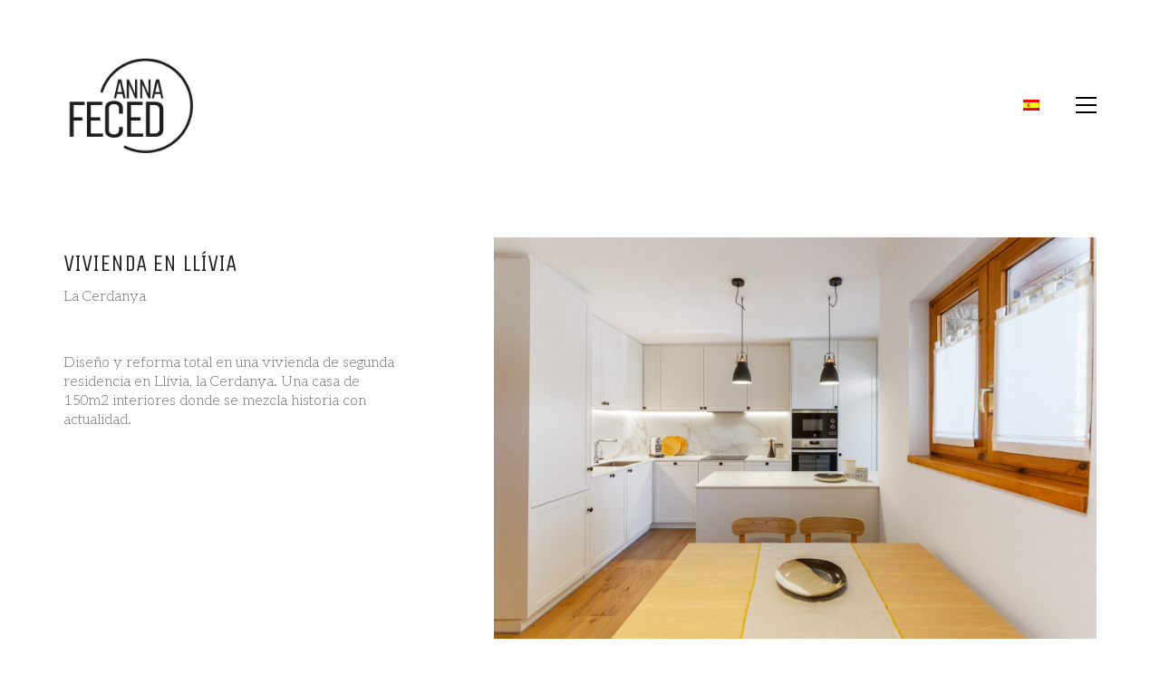

--- FILE ---
content_type: text/html; charset=UTF-8
request_url: https://annafeced.com/habitatge-a-llivia/?lang=es
body_size: 17703
content:
<!DOCTYPE html>

<html class="no-js" lang="es-ES">
<head>
    <meta charset="UTF-8">
    <meta name="viewport" content="width=device-width, initial-scale=1.0">

	<link rel="preconnect" href="https://fonts.googleapis.com">
<link rel="preconnect" href="https://fonts.gstatic.com" crossorigin>
<link rel="preload" href="https://fonts.gstatic.com/s/aleo/v14/c4mv1nF8G8_swA3J0R9rkoc.woff2" as="font" type="font/woff2" crossorigin>
<link rel="preload" href="https://fonts.gstatic.com/s/unicaone/v18/DPEuYwWHyAYGVTSmalsRcd3emkUrFQ.woff2" as="font" type="font/woff2" crossorigin>
<meta name='robots' content='index, follow, max-image-preview:large, max-snippet:-1, max-video-preview:-1' />
	<style>img:is([sizes="auto" i], [sizes^="auto," i]) { contain-intrinsic-size: 3000px 1500px }</style>
	
	<!-- This site is optimized with the Yoast SEO plugin v26.7 - https://yoast.com/wordpress/plugins/seo/ -->
	<title>Interiorismo vivienda - Anna Feced</title>
	<meta name="description" content="Diseño y reforma total de una vivienda en Llívia donde se mezcla historia con actualidad." />
	<link rel="canonical" href="https://annafeced.com/habitatge-a-llivia/?lang=es" />
	<meta property="og:locale" content="es_ES" />
	<meta property="og:type" content="article" />
	<meta property="og:title" content="Anna Feced - Terrassa al Penedès" />
	<meta property="og:description" content="Renovació de la terrassa al Penedès. S&#039;ha col·locat un paviment de color gris, modernitzant i seguint amb l&#039;estètica global de l&#039;habitatge." />
	<meta property="og:url" content="https://annafeced.com/habitatge-a-llivia/?lang=es" />
	<meta property="og:site_name" content="Anna Feced" />
	<meta property="article:modified_time" content="2024-09-30T08:52:15+00:00" />
	<meta property="og:image" content="https://annafeced.com/wp-content/uploads/2020/01/terraza_larapita_3.jpg" />
	<meta property="og:image:width" content="450" />
	<meta property="og:image:height" content="800" />
	<meta property="og:image:type" content="image/jpeg" />
	<meta name="twitter:card" content="summary_large_image" />
	<meta name="twitter:title" content="Anna Feced - Terrassa al Penedès" />
	<meta name="twitter:description" content="Renovació de la terrassa al Penedès. S&#039;ha col·locat un paviment de color gris, modernitzant i seguint amb l&#039;estètica global de l&#039;habitatge." />
	<meta name="twitter:image" content="https://annafeced.com/wp-content/uploads/2020/01/terraza_larapita_3.jpg" />
	<meta name="twitter:label1" content="Tiempo de lectura" />
	<meta name="twitter:data1" content="1 minuto" />
	<script type="application/ld+json" class="yoast-schema-graph">{"@context":"https://schema.org","@graph":[{"@type":"WebPage","@id":"https://annafeced.com/habitatge-a-llivia/?lang=es","url":"https://annafeced.com/habitatge-a-llivia/?lang=es","name":"Interiorismo vivienda - Anna Feced","isPartOf":{"@id":"https://annafeced.com/?lang=es#website"},"primaryImageOfPage":{"@id":"https://annafeced.com/habitatge-a-llivia/?lang=es#primaryimage"},"image":{"@id":"https://annafeced.com/habitatge-a-llivia/?lang=es#primaryimage"},"thumbnailUrl":"https://annafeced.com/wp-content/uploads/2023/03/ANNAFECED_LLIVIA_3.jpg","datePublished":"2023-03-02T12:21:34+00:00","dateModified":"2024-09-30T08:52:15+00:00","description":"Diseño y reforma total de una vivienda en Llívia donde se mezcla historia con actualidad.","breadcrumb":{"@id":"https://annafeced.com/habitatge-a-llivia/?lang=es#breadcrumb"},"inLanguage":"es","potentialAction":[{"@type":"ReadAction","target":["https://annafeced.com/habitatge-a-llivia/?lang=es"]}]},{"@type":"ImageObject","inLanguage":"es","@id":"https://annafeced.com/habitatge-a-llivia/?lang=es#primaryimage","url":"https://annafeced.com/wp-content/uploads/2023/03/ANNAFECED_LLIVIA_3.jpg","contentUrl":"https://annafeced.com/wp-content/uploads/2023/03/ANNAFECED_LLIVIA_3.jpg","width":2304,"height":1536},{"@type":"BreadcrumbList","@id":"https://annafeced.com/habitatge-a-llivia/?lang=es#breadcrumb","itemListElement":[{"@type":"ListItem","position":1,"name":"Portada","item":"https://annafeced.com/?lang=es"},{"@type":"ListItem","position":2,"name":"Portfolio","item":"https://annafeced.com/portfolio/?lang=es"},{"@type":"ListItem","position":3,"name":"Vivienda en Llívia"}]},{"@type":"WebSite","@id":"https://annafeced.com/?lang=es#website","url":"https://annafeced.com/?lang=es","name":"Anna Feced","description":"Aquí encontrarás un espacio dedicado al interiorismo. Proyectos creativos, con personalidad y proximidad made in Penedés.","publisher":{"@id":"https://annafeced.com/?lang=es#/schema/person/0d382b088d57744e884a5a9408c19adb"},"potentialAction":[{"@type":"SearchAction","target":{"@type":"EntryPoint","urlTemplate":"https://annafeced.com/?lang=es?s={search_term_string}"},"query-input":{"@type":"PropertyValueSpecification","valueRequired":true,"valueName":"search_term_string"}}],"inLanguage":"es"},{"@type":["Person","Organization"],"@id":"https://annafeced.com/?lang=es#/schema/person/0d382b088d57744e884a5a9408c19adb","name":"Anna Feced","image":{"@type":"ImageObject","inLanguage":"es","@id":"https://annafeced.com/?lang=es#/schema/person/image/","url":"https://annafeced.com/wp-content/uploads/2019/01/anna-feced-2.jpg","contentUrl":"https://annafeced.com/wp-content/uploads/2019/01/anna-feced-2.jpg","width":680,"height":650,"caption":"Anna Feced"},"logo":{"@id":"https://annafeced.com/?lang=es#/schema/person/image/"}}]}</script>
	<!-- / Yoast SEO plugin. -->


<link rel='dns-prefetch' href='//fonts.googleapis.com' />
<link rel="alternate" type="application/rss+xml" title="Anna Feced &raquo; Feed" href="https://annafeced.com/feed/?lang=es" />
<link rel="alternate" type="application/rss+xml" title="Anna Feced &raquo; Feed de los comentarios" href="https://annafeced.com/comments/feed/?lang=es" />
<script type="text/javascript">
/* <![CDATA[ */
window._wpemojiSettings = {"baseUrl":"https:\/\/s.w.org\/images\/core\/emoji\/15.0.3\/72x72\/","ext":".png","svgUrl":"https:\/\/s.w.org\/images\/core\/emoji\/15.0.3\/svg\/","svgExt":".svg","source":{"concatemoji":"https:\/\/annafeced.com\/wp-includes\/js\/wp-emoji-release.min.js?ver=6.7.4"}};
/*! This file is auto-generated */
!function(i,n){var o,s,e;function c(e){try{var t={supportTests:e,timestamp:(new Date).valueOf()};sessionStorage.setItem(o,JSON.stringify(t))}catch(e){}}function p(e,t,n){e.clearRect(0,0,e.canvas.width,e.canvas.height),e.fillText(t,0,0);var t=new Uint32Array(e.getImageData(0,0,e.canvas.width,e.canvas.height).data),r=(e.clearRect(0,0,e.canvas.width,e.canvas.height),e.fillText(n,0,0),new Uint32Array(e.getImageData(0,0,e.canvas.width,e.canvas.height).data));return t.every(function(e,t){return e===r[t]})}function u(e,t,n){switch(t){case"flag":return n(e,"\ud83c\udff3\ufe0f\u200d\u26a7\ufe0f","\ud83c\udff3\ufe0f\u200b\u26a7\ufe0f")?!1:!n(e,"\ud83c\uddfa\ud83c\uddf3","\ud83c\uddfa\u200b\ud83c\uddf3")&&!n(e,"\ud83c\udff4\udb40\udc67\udb40\udc62\udb40\udc65\udb40\udc6e\udb40\udc67\udb40\udc7f","\ud83c\udff4\u200b\udb40\udc67\u200b\udb40\udc62\u200b\udb40\udc65\u200b\udb40\udc6e\u200b\udb40\udc67\u200b\udb40\udc7f");case"emoji":return!n(e,"\ud83d\udc26\u200d\u2b1b","\ud83d\udc26\u200b\u2b1b")}return!1}function f(e,t,n){var r="undefined"!=typeof WorkerGlobalScope&&self instanceof WorkerGlobalScope?new OffscreenCanvas(300,150):i.createElement("canvas"),a=r.getContext("2d",{willReadFrequently:!0}),o=(a.textBaseline="top",a.font="600 32px Arial",{});return e.forEach(function(e){o[e]=t(a,e,n)}),o}function t(e){var t=i.createElement("script");t.src=e,t.defer=!0,i.head.appendChild(t)}"undefined"!=typeof Promise&&(o="wpEmojiSettingsSupports",s=["flag","emoji"],n.supports={everything:!0,everythingExceptFlag:!0},e=new Promise(function(e){i.addEventListener("DOMContentLoaded",e,{once:!0})}),new Promise(function(t){var n=function(){try{var e=JSON.parse(sessionStorage.getItem(o));if("object"==typeof e&&"number"==typeof e.timestamp&&(new Date).valueOf()<e.timestamp+604800&&"object"==typeof e.supportTests)return e.supportTests}catch(e){}return null}();if(!n){if("undefined"!=typeof Worker&&"undefined"!=typeof OffscreenCanvas&&"undefined"!=typeof URL&&URL.createObjectURL&&"undefined"!=typeof Blob)try{var e="postMessage("+f.toString()+"("+[JSON.stringify(s),u.toString(),p.toString()].join(",")+"));",r=new Blob([e],{type:"text/javascript"}),a=new Worker(URL.createObjectURL(r),{name:"wpTestEmojiSupports"});return void(a.onmessage=function(e){c(n=e.data),a.terminate(),t(n)})}catch(e){}c(n=f(s,u,p))}t(n)}).then(function(e){for(var t in e)n.supports[t]=e[t],n.supports.everything=n.supports.everything&&n.supports[t],"flag"!==t&&(n.supports.everythingExceptFlag=n.supports.everythingExceptFlag&&n.supports[t]);n.supports.everythingExceptFlag=n.supports.everythingExceptFlag&&!n.supports.flag,n.DOMReady=!1,n.readyCallback=function(){n.DOMReady=!0}}).then(function(){return e}).then(function(){var e;n.supports.everything||(n.readyCallback(),(e=n.source||{}).concatemoji?t(e.concatemoji):e.wpemoji&&e.twemoji&&(t(e.twemoji),t(e.wpemoji)))}))}((window,document),window._wpemojiSettings);
/* ]]> */
</script>
<link rel='stylesheet' id='layerslider-css' href='https://annafeced.com/wp-content/plugins/LayerSlider/assets/static/layerslider/css/layerslider.css?ver=7.9.6' media='all' />
<style id='wp-emoji-styles-inline-css'>

	img.wp-smiley, img.emoji {
		display: inline !important;
		border: none !important;
		box-shadow: none !important;
		height: 1em !important;
		width: 1em !important;
		margin: 0 0.07em !important;
		vertical-align: -0.1em !important;
		background: none !important;
		padding: 0 !important;
	}
</style>
<link rel='stylesheet' id='wp-block-library-css' href='https://annafeced.com/wp-includes/css/dist/block-library/style.min.css?ver=6.7.4' media='all' />
<style id='joinchat-button-style-inline-css'>
.wp-block-joinchat-button{border:none!important;text-align:center}.wp-block-joinchat-button figure{display:table;margin:0 auto;padding:0}.wp-block-joinchat-button figcaption{font:normal normal 400 .6em/2em var(--wp--preset--font-family--system-font,sans-serif);margin:0;padding:0}.wp-block-joinchat-button .joinchat-button__qr{background-color:#fff;border:6px solid #25d366;border-radius:30px;box-sizing:content-box;display:block;height:200px;margin:auto;overflow:hidden;padding:10px;width:200px}.wp-block-joinchat-button .joinchat-button__qr canvas,.wp-block-joinchat-button .joinchat-button__qr img{display:block;margin:auto}.wp-block-joinchat-button .joinchat-button__link{align-items:center;background-color:#25d366;border:6px solid #25d366;border-radius:30px;display:inline-flex;flex-flow:row nowrap;justify-content:center;line-height:1.25em;margin:0 auto;text-decoration:none}.wp-block-joinchat-button .joinchat-button__link:before{background:transparent var(--joinchat-ico) no-repeat center;background-size:100%;content:"";display:block;height:1.5em;margin:-.75em .75em -.75em 0;width:1.5em}.wp-block-joinchat-button figure+.joinchat-button__link{margin-top:10px}@media (orientation:landscape)and (min-height:481px),(orientation:portrait)and (min-width:481px){.wp-block-joinchat-button.joinchat-button--qr-only figure+.joinchat-button__link{display:none}}@media (max-width:480px),(orientation:landscape)and (max-height:480px){.wp-block-joinchat-button figure{display:none}}

</style>
<style id='classic-theme-styles-inline-css'>
/*! This file is auto-generated */
.wp-block-button__link{color:#fff;background-color:#32373c;border-radius:9999px;box-shadow:none;text-decoration:none;padding:calc(.667em + 2px) calc(1.333em + 2px);font-size:1.125em}.wp-block-file__button{background:#32373c;color:#fff;text-decoration:none}
</style>
<style id='global-styles-inline-css'>
:root{--wp--preset--aspect-ratio--square: 1;--wp--preset--aspect-ratio--4-3: 4/3;--wp--preset--aspect-ratio--3-4: 3/4;--wp--preset--aspect-ratio--3-2: 3/2;--wp--preset--aspect-ratio--2-3: 2/3;--wp--preset--aspect-ratio--16-9: 16/9;--wp--preset--aspect-ratio--9-16: 9/16;--wp--preset--color--black: #000000;--wp--preset--color--cyan-bluish-gray: #abb8c3;--wp--preset--color--white: #ffffff;--wp--preset--color--pale-pink: #f78da7;--wp--preset--color--vivid-red: #cf2e2e;--wp--preset--color--luminous-vivid-orange: #ff6900;--wp--preset--color--luminous-vivid-amber: #fcb900;--wp--preset--color--light-green-cyan: #7bdcb5;--wp--preset--color--vivid-green-cyan: #00d084;--wp--preset--color--pale-cyan-blue: #8ed1fc;--wp--preset--color--vivid-cyan-blue: #0693e3;--wp--preset--color--vivid-purple: #9b51e0;--wp--preset--gradient--vivid-cyan-blue-to-vivid-purple: linear-gradient(135deg,rgba(6,147,227,1) 0%,rgb(155,81,224) 100%);--wp--preset--gradient--light-green-cyan-to-vivid-green-cyan: linear-gradient(135deg,rgb(122,220,180) 0%,rgb(0,208,130) 100%);--wp--preset--gradient--luminous-vivid-amber-to-luminous-vivid-orange: linear-gradient(135deg,rgba(252,185,0,1) 0%,rgba(255,105,0,1) 100%);--wp--preset--gradient--luminous-vivid-orange-to-vivid-red: linear-gradient(135deg,rgba(255,105,0,1) 0%,rgb(207,46,46) 100%);--wp--preset--gradient--very-light-gray-to-cyan-bluish-gray: linear-gradient(135deg,rgb(238,238,238) 0%,rgb(169,184,195) 100%);--wp--preset--gradient--cool-to-warm-spectrum: linear-gradient(135deg,rgb(74,234,220) 0%,rgb(151,120,209) 20%,rgb(207,42,186) 40%,rgb(238,44,130) 60%,rgb(251,105,98) 80%,rgb(254,248,76) 100%);--wp--preset--gradient--blush-light-purple: linear-gradient(135deg,rgb(255,206,236) 0%,rgb(152,150,240) 100%);--wp--preset--gradient--blush-bordeaux: linear-gradient(135deg,rgb(254,205,165) 0%,rgb(254,45,45) 50%,rgb(107,0,62) 100%);--wp--preset--gradient--luminous-dusk: linear-gradient(135deg,rgb(255,203,112) 0%,rgb(199,81,192) 50%,rgb(65,88,208) 100%);--wp--preset--gradient--pale-ocean: linear-gradient(135deg,rgb(255,245,203) 0%,rgb(182,227,212) 50%,rgb(51,167,181) 100%);--wp--preset--gradient--electric-grass: linear-gradient(135deg,rgb(202,248,128) 0%,rgb(113,206,126) 100%);--wp--preset--gradient--midnight: linear-gradient(135deg,rgb(2,3,129) 0%,rgb(40,116,252) 100%);--wp--preset--font-size--small: 13px;--wp--preset--font-size--medium: 20px;--wp--preset--font-size--large: 36px;--wp--preset--font-size--x-large: 42px;--wp--preset--spacing--20: 0.44rem;--wp--preset--spacing--30: 0.67rem;--wp--preset--spacing--40: 1rem;--wp--preset--spacing--50: 1.5rem;--wp--preset--spacing--60: 2.25rem;--wp--preset--spacing--70: 3.38rem;--wp--preset--spacing--80: 5.06rem;--wp--preset--shadow--natural: 6px 6px 9px rgba(0, 0, 0, 0.2);--wp--preset--shadow--deep: 12px 12px 50px rgba(0, 0, 0, 0.4);--wp--preset--shadow--sharp: 6px 6px 0px rgba(0, 0, 0, 0.2);--wp--preset--shadow--outlined: 6px 6px 0px -3px rgba(255, 255, 255, 1), 6px 6px rgba(0, 0, 0, 1);--wp--preset--shadow--crisp: 6px 6px 0px rgba(0, 0, 0, 1);}:where(.is-layout-flex){gap: 0.5em;}:where(.is-layout-grid){gap: 0.5em;}body .is-layout-flex{display: flex;}.is-layout-flex{flex-wrap: wrap;align-items: center;}.is-layout-flex > :is(*, div){margin: 0;}body .is-layout-grid{display: grid;}.is-layout-grid > :is(*, div){margin: 0;}:where(.wp-block-columns.is-layout-flex){gap: 2em;}:where(.wp-block-columns.is-layout-grid){gap: 2em;}:where(.wp-block-post-template.is-layout-flex){gap: 1.25em;}:where(.wp-block-post-template.is-layout-grid){gap: 1.25em;}.has-black-color{color: var(--wp--preset--color--black) !important;}.has-cyan-bluish-gray-color{color: var(--wp--preset--color--cyan-bluish-gray) !important;}.has-white-color{color: var(--wp--preset--color--white) !important;}.has-pale-pink-color{color: var(--wp--preset--color--pale-pink) !important;}.has-vivid-red-color{color: var(--wp--preset--color--vivid-red) !important;}.has-luminous-vivid-orange-color{color: var(--wp--preset--color--luminous-vivid-orange) !important;}.has-luminous-vivid-amber-color{color: var(--wp--preset--color--luminous-vivid-amber) !important;}.has-light-green-cyan-color{color: var(--wp--preset--color--light-green-cyan) !important;}.has-vivid-green-cyan-color{color: var(--wp--preset--color--vivid-green-cyan) !important;}.has-pale-cyan-blue-color{color: var(--wp--preset--color--pale-cyan-blue) !important;}.has-vivid-cyan-blue-color{color: var(--wp--preset--color--vivid-cyan-blue) !important;}.has-vivid-purple-color{color: var(--wp--preset--color--vivid-purple) !important;}.has-black-background-color{background-color: var(--wp--preset--color--black) !important;}.has-cyan-bluish-gray-background-color{background-color: var(--wp--preset--color--cyan-bluish-gray) !important;}.has-white-background-color{background-color: var(--wp--preset--color--white) !important;}.has-pale-pink-background-color{background-color: var(--wp--preset--color--pale-pink) !important;}.has-vivid-red-background-color{background-color: var(--wp--preset--color--vivid-red) !important;}.has-luminous-vivid-orange-background-color{background-color: var(--wp--preset--color--luminous-vivid-orange) !important;}.has-luminous-vivid-amber-background-color{background-color: var(--wp--preset--color--luminous-vivid-amber) !important;}.has-light-green-cyan-background-color{background-color: var(--wp--preset--color--light-green-cyan) !important;}.has-vivid-green-cyan-background-color{background-color: var(--wp--preset--color--vivid-green-cyan) !important;}.has-pale-cyan-blue-background-color{background-color: var(--wp--preset--color--pale-cyan-blue) !important;}.has-vivid-cyan-blue-background-color{background-color: var(--wp--preset--color--vivid-cyan-blue) !important;}.has-vivid-purple-background-color{background-color: var(--wp--preset--color--vivid-purple) !important;}.has-black-border-color{border-color: var(--wp--preset--color--black) !important;}.has-cyan-bluish-gray-border-color{border-color: var(--wp--preset--color--cyan-bluish-gray) !important;}.has-white-border-color{border-color: var(--wp--preset--color--white) !important;}.has-pale-pink-border-color{border-color: var(--wp--preset--color--pale-pink) !important;}.has-vivid-red-border-color{border-color: var(--wp--preset--color--vivid-red) !important;}.has-luminous-vivid-orange-border-color{border-color: var(--wp--preset--color--luminous-vivid-orange) !important;}.has-luminous-vivid-amber-border-color{border-color: var(--wp--preset--color--luminous-vivid-amber) !important;}.has-light-green-cyan-border-color{border-color: var(--wp--preset--color--light-green-cyan) !important;}.has-vivid-green-cyan-border-color{border-color: var(--wp--preset--color--vivid-green-cyan) !important;}.has-pale-cyan-blue-border-color{border-color: var(--wp--preset--color--pale-cyan-blue) !important;}.has-vivid-cyan-blue-border-color{border-color: var(--wp--preset--color--vivid-cyan-blue) !important;}.has-vivid-purple-border-color{border-color: var(--wp--preset--color--vivid-purple) !important;}.has-vivid-cyan-blue-to-vivid-purple-gradient-background{background: var(--wp--preset--gradient--vivid-cyan-blue-to-vivid-purple) !important;}.has-light-green-cyan-to-vivid-green-cyan-gradient-background{background: var(--wp--preset--gradient--light-green-cyan-to-vivid-green-cyan) !important;}.has-luminous-vivid-amber-to-luminous-vivid-orange-gradient-background{background: var(--wp--preset--gradient--luminous-vivid-amber-to-luminous-vivid-orange) !important;}.has-luminous-vivid-orange-to-vivid-red-gradient-background{background: var(--wp--preset--gradient--luminous-vivid-orange-to-vivid-red) !important;}.has-very-light-gray-to-cyan-bluish-gray-gradient-background{background: var(--wp--preset--gradient--very-light-gray-to-cyan-bluish-gray) !important;}.has-cool-to-warm-spectrum-gradient-background{background: var(--wp--preset--gradient--cool-to-warm-spectrum) !important;}.has-blush-light-purple-gradient-background{background: var(--wp--preset--gradient--blush-light-purple) !important;}.has-blush-bordeaux-gradient-background{background: var(--wp--preset--gradient--blush-bordeaux) !important;}.has-luminous-dusk-gradient-background{background: var(--wp--preset--gradient--luminous-dusk) !important;}.has-pale-ocean-gradient-background{background: var(--wp--preset--gradient--pale-ocean) !important;}.has-electric-grass-gradient-background{background: var(--wp--preset--gradient--electric-grass) !important;}.has-midnight-gradient-background{background: var(--wp--preset--gradient--midnight) !important;}.has-small-font-size{font-size: var(--wp--preset--font-size--small) !important;}.has-medium-font-size{font-size: var(--wp--preset--font-size--medium) !important;}.has-large-font-size{font-size: var(--wp--preset--font-size--large) !important;}.has-x-large-font-size{font-size: var(--wp--preset--font-size--x-large) !important;}
:where(.wp-block-post-template.is-layout-flex){gap: 1.25em;}:where(.wp-block-post-template.is-layout-grid){gap: 1.25em;}
:where(.wp-block-columns.is-layout-flex){gap: 2em;}:where(.wp-block-columns.is-layout-grid){gap: 2em;}
:root :where(.wp-block-pullquote){font-size: 1.5em;line-height: 1.6;}
</style>
<link rel='stylesheet' id='wpml-legacy-horizontal-list-0-css' href='https://annafeced.com/wp-content/plugins/sitepress-multilingual-cms/templates/language-switchers/legacy-list-horizontal/style.min.css?ver=1' media='all' />
<link rel='stylesheet' id='kalium-bootstrap-css-css' href='https://annafeced.com/wp-content/themes/kalium/assets/css/bootstrap.min.css?ver=3.11.2.001' media='all' />
<link rel='stylesheet' id='kalium-theme-base-css-css' href='https://annafeced.com/wp-content/themes/kalium/assets/css/base.min.css?ver=3.11.2.001' media='all' />
<link rel='stylesheet' id='kalium-theme-style-new-css-css' href='https://annafeced.com/wp-content/themes/kalium/assets/css/new/style.min.css?ver=3.11.2.001' media='all' />
<link rel='stylesheet' id='kalium-theme-other-css-css' href='https://annafeced.com/wp-content/themes/kalium/assets/css/other.min.css?ver=3.11.2.001' media='all' />
<link rel='stylesheet' id='kalium-theme-portfolio-css-css' href='https://annafeced.com/wp-content/themes/kalium/assets/css/portfolio.min.css?ver=3.11.2.001' media='all' />
<link rel='stylesheet' id='kalium-style-css-css' href='https://annafeced.com/wp-content/themes/kalium/style.css?ver=3.11.2.001' media='all' />
<link rel='stylesheet' id='custom-skin-css' href='https://annafeced.com/wp-content/themes/kalium/assets/css/custom-skin.css?ver=5316c6c34ac8efa5d9a481bbd4b518c1' media='all' />
<link rel='stylesheet' id='kalium-fluidbox-css-css' href='https://annafeced.com/wp-content/themes/kalium/assets/vendors/fluidbox/css/fluidbox.min.css?ver=3.11.2.001' media='all' />
<link rel='stylesheet' id='typolab-aleo-font-font-1-css' href='https://fonts.googleapis.com/css2?family=Aleo%3Awght%40300%3B400&#038;display=swap&#038;ver=3.11.2' media='all' />
<link rel='stylesheet' id='typolab-unica-one-font-font-2-css' href='https://fonts.googleapis.com/css2?family=Unica+One&#038;display=swap&#038;ver=3.11.2' media='all' />
    <script type="text/javascript">
		var ajaxurl = ajaxurl || 'https://annafeced.com/wp-admin/admin-ajax.php';
				var icl_language_code = "es";
		    </script>
	
<style data-custom-selectors>body, p{font-family:"Aleo";font-style:normal;font-weight:300;font-size:17px}@media screen and (max-width:992px){body, p{font-size:20px}}.wpb_wrapper .auto-type-element{font-family:"Aleo";font-style:normal;font-weight:normal;font-size:60px}@media screen and (max-width:992px){.wpb_wrapper .auto-type-element{font-size:45px}}</style>
<style data-custom-selectors>h1, .h1, .page-heading h1, h2, .h2, .page-heading h2, h3, .h3, .page-heading h3, h4, .h4, .page-heading h4, h5, .h5, .page-heading h5, h6, .h6, .page-heading h6{font-family:"Unica One";font-style:normal;font-weight:normal;text-transform:uppercase}.button{font-family:"Unica One";font-style:normal;font-weight:normal;text-transform:uppercase}.blog-posts .post-item .post-details .post-title{font-family:"Unica One";font-style:normal;font-weight:normal;text-transform:uppercase;font-size:28px}.post-navigation--label strong{font-family:"Unica One";font-style:normal;font-weight:normal;text-transform:uppercase}.single-post .post .post-share-networks .share-title{font-family:"Unica One";font-style:normal;font-weight:normal;text-transform:uppercase}</style><script type="text/javascript" src="https://annafeced.com/wp-includes/js/jquery/jquery.min.js?ver=3.7.1" id="jquery-core-js"></script>
<script type="text/javascript" src="https://annafeced.com/wp-includes/js/jquery/jquery-migrate.min.js?ver=3.4.1" id="jquery-migrate-js"></script>
<script type="text/javascript" src="https://annafeced.com/wp-content/plugins/revslider/public/assets/js/rbtools.min.js?ver=6.6.20" async id="tp-tools-js"></script>
<script type="text/javascript" src="https://annafeced.com/wp-content/plugins/revslider/public/assets/js/rs6.min.js?ver=6.6.20" async id="revmin-js"></script>
<script type="text/javascript" id="wpml-browser-redirect-js-extra">
/* <![CDATA[ */
var wpml_browser_redirect_params = {"pageLanguage":"es","languageUrls":{"ca":"https:\/\/annafeced.com\/habitatge-a-llivia\/","es_es":"https:\/\/annafeced.com\/habitatge-a-llivia\/?lang=es","es":"https:\/\/annafeced.com\/habitatge-a-llivia\/?lang=es"},"cookie":{"name":"_icl_visitor_lang_js","domain":"annafeced.com","path":"\/","expiration":24}};
/* ]]> */
</script>
<script type="text/javascript" src="https://annafeced.com/wp-content/plugins/sitepress-multilingual-cms/dist/js/browser-redirect/app.js?ver=486900" id="wpml-browser-redirect-js"></script>
<script></script><meta name="generator" content="Powered by LayerSlider 7.9.6 - Build Heros, Sliders, and Popups. Create Animations and Beautiful, Rich Web Content as Easy as Never Before on WordPress." />
<!-- LayerSlider updates and docs at: https://layerslider.com -->
<link rel="https://api.w.org/" href="https://annafeced.com/wp-json/" /><link rel="alternate" title="JSON" type="application/json" href="https://annafeced.com/wp-json/wp/v2/portfolio/5016" /><link rel="EditURI" type="application/rsd+xml" title="RSD" href="https://annafeced.com/xmlrpc.php?rsd" />
<meta name="generator" content="WordPress 6.7.4" />
<link rel='shortlink' href='https://annafeced.com/?p=5016&#038;lang=es' />
<link rel="alternate" title="oEmbed (JSON)" type="application/json+oembed" href="https://annafeced.com/wp-json/oembed/1.0/embed?url=https%3A%2F%2Fannafeced.com%2Fhabitatge-a-llivia%2F%3Flang%3Des" />
<link rel="alternate" title="oEmbed (XML)" type="text/xml+oembed" href="https://annafeced.com/wp-json/oembed/1.0/embed?url=https%3A%2F%2Fannafeced.com%2Fhabitatge-a-llivia%2F%3Flang%3Des&#038;format=xml" />
<meta name="generator" content="WPML ver:4.8.6 stt:8,2;" />
<style id="theme-custom-css">.wpb_wrapper .auto-type-element {line-height: 90px;}.wpb_wrapper .auto-type-element span.block {background: #000;color: #fff;padding: 5px 10px;}@media screen and (max-width: 768px) {.wpb_wrapper .auto-type-element {    line-height: normal;}.wpb_wrapper .auto-type-element span.block {padding: 0px 8px;}}.post-comment-form {background: #fff;}.single-post .post-comments:before {border-color: #f2f2f2 transparent transparent transparent;}.contact-form input, .contact-form textarea {    border-bottom-color: #dadada;}.contact-form textarea {    background-image: linear-gradient(#dadada 1px, transparent 1px);}.portfolio-holder .thumb {position: initial;}.portfolio-holder .thumb .hover-state .info p a:hover {color: #222;}.single-portfolio-holder .social .likes {background: #fff;}.widget.widget_product_search .search-bar input[name="s"], .widget.widget_search .search-bar input[name="s"] {background: #EEE;}.blog-posts .post-item .post-details .post-title a:after {display: none;}@media only screen and (max-width: 768px) {    .no-margin-desktop .vc_column-inner {        padding-left: 15px !important;        padding-right: 15px !important;    }}.example { color: red !important;}.whatsappme__copy{display:none}</style><meta name="theme-color" content="#ffffff"><script>var mobile_menu_breakpoint = 768;</script><style data-appended-custom-css="true">@media screen and (min-width:769px) { .mobile-menu-wrapper,.mobile-menu-overlay,.header-block__item--mobile-menu-toggle {display: none;} }</style><style data-appended-custom-css="true">@media screen and (max-width:768px) { .header-block__item--standard-menu-container {display: none;} }</style>
<!-- BEGIN recaptcha, injected by plugin wp-recaptcha-integration  -->

<!-- END recaptcha -->
<meta name="generator" content="Powered by WPBakery Page Builder - drag and drop page builder for WordPress."/>
<meta name="generator" content="Powered by Slider Revolution 6.6.20 - responsive, Mobile-Friendly Slider Plugin for WordPress with comfortable drag and drop interface." />
<link rel="icon" href="https://annafeced.com/wp-content/uploads/2019/08/cropped-logo-anna-feced-icona-32x32.png" sizes="32x32" />
<link rel="icon" href="https://annafeced.com/wp-content/uploads/2019/08/cropped-logo-anna-feced-icona-192x192.png" sizes="192x192" />
<link rel="apple-touch-icon" href="https://annafeced.com/wp-content/uploads/2019/08/cropped-logo-anna-feced-icona-180x180.png" />
<meta name="msapplication-TileImage" content="https://annafeced.com/wp-content/uploads/2019/08/cropped-logo-anna-feced-icona-270x270.png" />
<script>function setREVStartSize(e){
			//window.requestAnimationFrame(function() {
				window.RSIW = window.RSIW===undefined ? window.innerWidth : window.RSIW;
				window.RSIH = window.RSIH===undefined ? window.innerHeight : window.RSIH;
				try {
					var pw = document.getElementById(e.c).parentNode.offsetWidth,
						newh;
					pw = pw===0 || isNaN(pw) || (e.l=="fullwidth" || e.layout=="fullwidth") ? window.RSIW : pw;
					e.tabw = e.tabw===undefined ? 0 : parseInt(e.tabw);
					e.thumbw = e.thumbw===undefined ? 0 : parseInt(e.thumbw);
					e.tabh = e.tabh===undefined ? 0 : parseInt(e.tabh);
					e.thumbh = e.thumbh===undefined ? 0 : parseInt(e.thumbh);
					e.tabhide = e.tabhide===undefined ? 0 : parseInt(e.tabhide);
					e.thumbhide = e.thumbhide===undefined ? 0 : parseInt(e.thumbhide);
					e.mh = e.mh===undefined || e.mh=="" || e.mh==="auto" ? 0 : parseInt(e.mh,0);
					if(e.layout==="fullscreen" || e.l==="fullscreen")
						newh = Math.max(e.mh,window.RSIH);
					else{
						e.gw = Array.isArray(e.gw) ? e.gw : [e.gw];
						for (var i in e.rl) if (e.gw[i]===undefined || e.gw[i]===0) e.gw[i] = e.gw[i-1];
						e.gh = e.el===undefined || e.el==="" || (Array.isArray(e.el) && e.el.length==0)? e.gh : e.el;
						e.gh = Array.isArray(e.gh) ? e.gh : [e.gh];
						for (var i in e.rl) if (e.gh[i]===undefined || e.gh[i]===0) e.gh[i] = e.gh[i-1];
											
						var nl = new Array(e.rl.length),
							ix = 0,
							sl;
						e.tabw = e.tabhide>=pw ? 0 : e.tabw;
						e.thumbw = e.thumbhide>=pw ? 0 : e.thumbw;
						e.tabh = e.tabhide>=pw ? 0 : e.tabh;
						e.thumbh = e.thumbhide>=pw ? 0 : e.thumbh;
						for (var i in e.rl) nl[i] = e.rl[i]<window.RSIW ? 0 : e.rl[i];
						sl = nl[0];
						for (var i in nl) if (sl>nl[i] && nl[i]>0) { sl = nl[i]; ix=i;}
						var m = pw>(e.gw[ix]+e.tabw+e.thumbw) ? 1 : (pw-(e.tabw+e.thumbw)) / (e.gw[ix]);
						newh =  (e.gh[ix] * m) + (e.tabh + e.thumbh);
					}
					var el = document.getElementById(e.c);
					if (el!==null && el) el.style.height = newh+"px";
					el = document.getElementById(e.c+"_wrapper");
					if (el!==null && el) {
						el.style.height = newh+"px";
						el.style.display = "block";
					}
				} catch(e){
					console.log("Failure at Presize of Slider:" + e)
				}
			//});
		  };</script>
<noscript><style> .wpb_animate_when_almost_visible { opacity: 1; }</style></noscript></head>
<body data-rsssl=1 class="portfolio-template-default single single-portfolio postid-5016 has-fixed-footer wpb-js-composer js-comp-ver-7.3 vc_responsive portfolio-category-cat-es portfolio-category-es lightbox-disabled">

<div class="mobile-menu-wrapper mobile-menu-fullscreen">

    <div class="mobile-menu-container">

		<ul id="menu-menu-principal" class="menu"><li id="menu-item-4268" class="menu-item menu-item-type-custom menu-item-object-custom menu-item-home menu-item-4268"><a href="https://annafeced.com/?lang=es">Inicio</a></li>
<li id="menu-item-4267" class="menu-item menu-item-type-post_type menu-item-object-page menu-item-4267"><a href="https://annafeced.com/me-presento-interiorismo/?lang=es">Me presento…</a></li>
<li id="menu-item-4275" class="menu-item menu-item-type-post_type menu-item-object-page menu-item-4275"><a href="https://annafeced.com/portfolio/?lang=es">Portfolio</a></li>
<li id="menu-item-4265" class="menu-item menu-item-type-post_type menu-item-object-page menu-item-4265"><a href="https://annafeced.com/servicios-interiorismo/?lang=es">Servicios</a></li>
<li id="menu-item-4266" class="menu-item menu-item-type-post_type menu-item-object-page menu-item-4266"><a href="https://annafeced.com/contacto-anna/?lang=es">Contacto</a></li>
</ul>            <div class="kalium-wpml-language-switcher" data-show-on="hover">

                <div class="languages-list">
					        <a href="https://annafeced.com/habitatge-a-llivia/?lang=es" class="language-entry current-language flag-left text-hide">
            <span class="language-title">
                                    <span class="flag"><img src="https://annafeced.com/wp-content/plugins/sitepress-multilingual-cms/res/flags/es.png" alt="es"></span>
				
				            </span>
        </a>
		        <a href="https://annafeced.com/habitatge-a-llivia/" class="language-entry flag-left text-hide">
            <span class="language-title">
                                    <span class="flag"><img src="https://annafeced.com/wp-content/plugins/sitepress-multilingual-cms/res/flags/ca.png" alt="ca"></span>
				
				            </span>
        </a>
		
                </div>

            </div>
			
		
		            <a href="#" class="mobile-menu-close-link toggle-bars exit menu-skin-light" role="button" aria-label="Close">
				        <span class="toggle-bars__column">
            <span class="toggle-bars__bar-lines">
                <span class="toggle-bars__bar-line toggle-bars__bar-line--top"></span>
                <span class="toggle-bars__bar-line toggle-bars__bar-line--middle"></span>
                <span class="toggle-bars__bar-line toggle-bars__bar-line--bottom"></span>
            </span>
        </span>
		            </a>
		
		
    </div>

</div>

<div class="mobile-menu-overlay"></div>
<div class="wrapper" id="main-wrapper">

	    <header class="site-header main-header menu-type-full-bg-menu">

		<div class="header-block">

	
	<div class="header-block__row-container container">

		<div class="header-block__row header-block__row--main">
			        <div class="header-block__column header-block__logo header-block--auto-grow">
			<style data-appended-custom-css="true">.logo-image {width:150px;height:132px;}</style>    <a href="https://annafeced.com/?lang=es" class="header-logo logo-image">
		            <img src="https://annafeced.com/wp-content/uploads/2019/01/logo-anna-feced-01.png" class="main-logo" width="150" height="132" alt="Anna Feced"/>
		    </a>
        </div>
		        <div class="header-block__column header-block--content-right header-block--align-right">

            <div class="header-block__items-row">
				<div class="header-block__item header-block__item--type-wpml-language-switcher">            <div class="kalium-wpml-language-switcher menu-skin-dark" data-show-on="hover">

                <div class="languages-list">
					        <a href="https://annafeced.com/habitatge-a-llivia/?lang=es" class="language-entry current-language flag-left text-hide">
            <span class="language-title">
                                    <span class="flag"><img src="https://annafeced.com/wp-content/plugins/sitepress-multilingual-cms/res/flags/es.png" alt="es"></span>
				
				            </span>
        </a>
		        <a href="https://annafeced.com/habitatge-a-llivia/" class="language-entry flag-left text-hide">
            <span class="language-title">
                                    <span class="flag"><img src="https://annafeced.com/wp-content/plugins/sitepress-multilingual-cms/res/flags/ca.png" alt="ca"></span>
				
				            </span>
        </a>
		
                </div>

            </div>
			</div><div class="header-block__item header-block__item--type-open-fullscreen-menu"><a href="#" class="toggle-bars menu-skin-dark" aria-label="Toggle navigation" role="button" data-action="fullscreen-menu" data-default-skin="menu-skin-dark" data-active-skin="menu-skin-light">        <span class="toggle-bars__column">
            <span class="toggle-bars__bar-lines">
                <span class="toggle-bars__bar-line toggle-bars__bar-line--top"></span>
                <span class="toggle-bars__bar-line toggle-bars__bar-line--middle"></span>
                <span class="toggle-bars__bar-line toggle-bars__bar-line--bottom"></span>
            </span>
        </span>
		</a></div>            </div>

        </div>
				</div>

	</div>

	
</div>
        <div class="fullscreen-menu full-screen-menu menu-open-effect-fade menu-skin-dark menu-aligned-center has-fullmenu-footer translucent-background">
            <div class="fullscreen-menu-navigation">
                <div class="container">
                    <nav>
						<ul id="menu-menu-principal-1" class="menu"><li class="menu-item menu-item-type-custom menu-item-object-custom menu-item-home menu-item-4268"><a href="https://annafeced.com/?lang=es"><span>Inicio</span></a></li>
<li class="menu-item menu-item-type-post_type menu-item-object-page menu-item-4267"><a href="https://annafeced.com/me-presento-interiorismo/?lang=es"><span>Me presento…</span></a></li>
<li class="menu-item menu-item-type-post_type menu-item-object-page menu-item-4275"><a href="https://annafeced.com/portfolio/?lang=es"><span>Portfolio</span></a></li>
<li class="menu-item menu-item-type-post_type menu-item-object-page menu-item-4265"><a href="https://annafeced.com/servicios-interiorismo/?lang=es"><span>Servicios</span></a></li>
<li class="menu-item menu-item-type-post_type menu-item-object-page menu-item-4266"><a href="https://annafeced.com/contacto-anna/?lang=es"><span>Contacto</span></a></li>
</ul>                    </nav>
                </div>
            </div>

			                <div class="fullscreen-menu-footer">
                    <div class="container">
                        <div class="right-part">
							<ul class="social-networks rounded"><li><a href="https://www.instagram.com/annafeced" target="_blank" class="instagram" title="Instagram" aria-label="Instagram" rel="noopener"><i class="fab fa-instagram"></i><span class="name">Instagram</span></a></li><li><a href="mailto:anna@annafeced.com?subject=Hola Anna! Sóc " target="_self" class="email" title="Email" aria-label="Email" rel="noopener"><i class="far fa-envelope"></i><span class="name">Email</span></a></li></ul>                        </div>
                        <div class="left-part">
							© Copyright 2026. All Rights Reserved.                        </div>
                    </div>
                </div>
			
        </div>
		
    </header>

<div class="container">

	<div class="page-container">

		<div class="single-portfolio-holder portfolio-type-1 alt-one clearfix description-set-left">

			<div class="details col-md-4">
				
				<div class="title section-title">
					<h1>Vivienda en Llívia</h1>

										<p>La Cerdanya</p>
									</div>

				<div class="project-description">
					<div class="post-formatting">
						
<p> </p>



<p>Diseño y reforma total en una vivienda de segunda residencia en Llívia, la Cerdanya. Una casa de 150m2 interiores donde se mezcla historia con actualidad.</p>



<p></p>



<p></p>
					</div>
				</div>

				
				
				
			</div>

			<div class="col-md-7 col-md-offset-1 gallery-column-env">

				<div class="gallery">

    <div class="row nivo">
		                <div class="col-xs-12">

                    <div class="photo wow fadeInLab">

                        <a href="https://annafeced.com/wp-content/uploads/2023/03/ANNAFECED_LLIVIA_1.jpg" data-lightbox-gallery="post-gallery" >
							<span class="image-placeholder" style="padding-bottom:66.68734491%;background-color:#eeeeee"><img width="1612" height="1075" src="https://annafeced.com/wp-content/uploads/2023/03/ANNAFECED_LLIVIA_1-1612x1075.jpg" class="attachment-portfolio-single-img-1 size-portfolio-single-img-1 img-4940 lazyloaded" role="presentation" decoding="async" fetchpriority="high" srcset="https://annafeced.com/wp-content/uploads/2023/03/ANNAFECED_LLIVIA_1-1612x1075.jpg 1612w, https://annafeced.com/wp-content/uploads/2023/03/ANNAFECED_LLIVIA_1-300x200.jpg 300w, https://annafeced.com/wp-content/uploads/2023/03/ANNAFECED_LLIVIA_1-1024x683.jpg 1024w, https://annafeced.com/wp-content/uploads/2023/03/ANNAFECED_LLIVIA_1-768x512.jpg 768w, https://annafeced.com/wp-content/uploads/2023/03/ANNAFECED_LLIVIA_1-1536x1024.jpg 1536w, https://annafeced.com/wp-content/uploads/2023/03/ANNAFECED_LLIVIA_1-2048x1366.jpg 2048w, https://annafeced.com/wp-content/uploads/2023/03/ANNAFECED_LLIVIA_1-1116x744.jpg 1116w, https://annafeced.com/wp-content/uploads/2023/03/ANNAFECED_LLIVIA_1-806x537.jpg 806w, https://annafeced.com/wp-content/uploads/2023/03/ANNAFECED_LLIVIA_1-558x372.jpg 558w, https://annafeced.com/wp-content/uploads/2023/03/ANNAFECED_LLIVIA_1-655x437.jpg 655w" sizes="(max-width: 1612px) 100vw, 1612px" alt="" /></span>                        </a>

						
                    </div>

                </div>
			                <div class="col-xs-12">

                    <div class="photo wow fadeInLab">

                        <a href="https://annafeced.com/wp-content/uploads/2023/03/ANNAFECED_LLIVIA_2.jpg" data-lightbox-gallery="post-gallery" >
							<span class="image-placeholder" style="padding-bottom:66.68734491%;background-color:#eeeeee"><img width="1612" height="1075" class="attachment-portfolio-single-img-1 size-portfolio-single-img-1 img-4942 lazyload" role="presentation" decoding="async" alt="" data-src="https://annafeced.com/wp-content/uploads/2023/03/ANNAFECED_LLIVIA_2-1612x1075.jpg" data-srcset="https://annafeced.com/wp-content/uploads/2023/03/ANNAFECED_LLIVIA_2-1612x1075.jpg 1612w, https://annafeced.com/wp-content/uploads/2023/03/ANNAFECED_LLIVIA_2-300x200.jpg 300w, https://annafeced.com/wp-content/uploads/2023/03/ANNAFECED_LLIVIA_2-1024x683.jpg 1024w, https://annafeced.com/wp-content/uploads/2023/03/ANNAFECED_LLIVIA_2-768x512.jpg 768w, https://annafeced.com/wp-content/uploads/2023/03/ANNAFECED_LLIVIA_2-1536x1024.jpg 1536w, https://annafeced.com/wp-content/uploads/2023/03/ANNAFECED_LLIVIA_2-2048x1365.jpg 2048w, https://annafeced.com/wp-content/uploads/2023/03/ANNAFECED_LLIVIA_2-1116x744.jpg 1116w, https://annafeced.com/wp-content/uploads/2023/03/ANNAFECED_LLIVIA_2-806x537.jpg 806w, https://annafeced.com/wp-content/uploads/2023/03/ANNAFECED_LLIVIA_2-558x372.jpg 558w, https://annafeced.com/wp-content/uploads/2023/03/ANNAFECED_LLIVIA_2-655x437.jpg 655w" data-sizes="(max-width: 1612px) 100vw, 1612px" /></span>                        </a>

						
                    </div>

                </div>
			                <div class="col-xs-12">

                    <div class="photo wow fadeInLab">

                        <a href="https://annafeced.com/wp-content/uploads/2023/03/ANNAFECED_LLIVIA_5.jpg" data-lightbox-gallery="post-gallery" >
							<span class="image-placeholder" style="padding-bottom:150.00000000%;background-color:#eeeeee"><img width="1470" height="2205" class="attachment-portfolio-single-img-1 size-portfolio-single-img-1 img-4948 lazyload" role="presentation" decoding="async" alt="" data-src="https://annafeced.com/wp-content/uploads/2023/03/ANNAFECED_LLIVIA_5.jpg" data-srcset="https://annafeced.com/wp-content/uploads/2023/03/ANNAFECED_LLIVIA_5.jpg 1470w, https://annafeced.com/wp-content/uploads/2023/03/ANNAFECED_LLIVIA_5-200x300.jpg 200w, https://annafeced.com/wp-content/uploads/2023/03/ANNAFECED_LLIVIA_5-683x1024.jpg 683w, https://annafeced.com/wp-content/uploads/2023/03/ANNAFECED_LLIVIA_5-768x1152.jpg 768w, https://annafeced.com/wp-content/uploads/2023/03/ANNAFECED_LLIVIA_5-1024x1536.jpg 1024w, https://annafeced.com/wp-content/uploads/2023/03/ANNAFECED_LLIVIA_5-1365x2048.jpg 1365w, https://annafeced.com/wp-content/uploads/2023/03/ANNAFECED_LLIVIA_5-1116x1674.jpg 1116w, https://annafeced.com/wp-content/uploads/2023/03/ANNAFECED_LLIVIA_5-806x1209.jpg 806w, https://annafeced.com/wp-content/uploads/2023/03/ANNAFECED_LLIVIA_5-558x837.jpg 558w, https://annafeced.com/wp-content/uploads/2023/03/ANNAFECED_LLIVIA_5-655x983.jpg 655w" data-sizes="(max-width: 1470px) 100vw, 1470px" /></span>                        </a>

						
                    </div>

                </div>
			                <div class="col-xs-12">

                    <div class="photo wow fadeInLab">

                        <a href="https://annafeced.com/wp-content/uploads/2023/03/ANNAFECED_LLIVIA_6.jpg" data-lightbox-gallery="post-gallery" >
							<span class="image-placeholder" style="padding-bottom:66.68734491%;background-color:#eeeeee"><img width="1612" height="1075" class="attachment-portfolio-single-img-1 size-portfolio-single-img-1 img-4950 lazyload" role="presentation" decoding="async" loading="lazy" alt="" data-src="https://annafeced.com/wp-content/uploads/2023/03/ANNAFECED_LLIVIA_6-1612x1075.jpg" data-srcset="https://annafeced.com/wp-content/uploads/2023/03/ANNAFECED_LLIVIA_6-1612x1075.jpg 1612w, https://annafeced.com/wp-content/uploads/2023/03/ANNAFECED_LLIVIA_6-300x200.jpg 300w, https://annafeced.com/wp-content/uploads/2023/03/ANNAFECED_LLIVIA_6-1024x683.jpg 1024w, https://annafeced.com/wp-content/uploads/2023/03/ANNAFECED_LLIVIA_6-768x512.jpg 768w, https://annafeced.com/wp-content/uploads/2023/03/ANNAFECED_LLIVIA_6-1536x1024.jpg 1536w, https://annafeced.com/wp-content/uploads/2023/03/ANNAFECED_LLIVIA_6-2048x1365.jpg 2048w, https://annafeced.com/wp-content/uploads/2023/03/ANNAFECED_LLIVIA_6-1116x744.jpg 1116w, https://annafeced.com/wp-content/uploads/2023/03/ANNAFECED_LLIVIA_6-806x537.jpg 806w, https://annafeced.com/wp-content/uploads/2023/03/ANNAFECED_LLIVIA_6-558x372.jpg 558w, https://annafeced.com/wp-content/uploads/2023/03/ANNAFECED_LLIVIA_6-655x437.jpg 655w" data-sizes="auto, (max-width: 1612px) 100vw, 1612px" /></span>                        </a>

						
                    </div>

                </div>
			                <div class="col-xs-12">

                    <div class="photo wow fadeInLab">

                        <a href="https://annafeced.com/wp-content/uploads/2023/03/ANNAFECED_LLIVIA_7.jpg" data-lightbox-gallery="post-gallery" >
							<span class="image-placeholder" style="padding-bottom:66.68734491%;background-color:#eeeeee"><img width="1612" height="1075" class="attachment-portfolio-single-img-1 size-portfolio-single-img-1 img-4952 lazyload" role="presentation" decoding="async" loading="lazy" alt="" data-src="https://annafeced.com/wp-content/uploads/2023/03/ANNAFECED_LLIVIA_7-1612x1075.jpg" data-srcset="https://annafeced.com/wp-content/uploads/2023/03/ANNAFECED_LLIVIA_7-1612x1075.jpg 1612w, https://annafeced.com/wp-content/uploads/2023/03/ANNAFECED_LLIVIA_7-300x200.jpg 300w, https://annafeced.com/wp-content/uploads/2023/03/ANNAFECED_LLIVIA_7-1024x683.jpg 1024w, https://annafeced.com/wp-content/uploads/2023/03/ANNAFECED_LLIVIA_7-768x512.jpg 768w, https://annafeced.com/wp-content/uploads/2023/03/ANNAFECED_LLIVIA_7-1536x1024.jpg 1536w, https://annafeced.com/wp-content/uploads/2023/03/ANNAFECED_LLIVIA_7-2048x1365.jpg 2048w, https://annafeced.com/wp-content/uploads/2023/03/ANNAFECED_LLIVIA_7-1116x744.jpg 1116w, https://annafeced.com/wp-content/uploads/2023/03/ANNAFECED_LLIVIA_7-806x537.jpg 806w, https://annafeced.com/wp-content/uploads/2023/03/ANNAFECED_LLIVIA_7-558x372.jpg 558w, https://annafeced.com/wp-content/uploads/2023/03/ANNAFECED_LLIVIA_7-655x437.jpg 655w" data-sizes="auto, (max-width: 1612px) 100vw, 1612px" /></span>                        </a>

						
                    </div>

                </div>
			                <div class="col-xs-12">

                    <div class="photo wow fadeInLab">

                        <a href="https://annafeced.com/wp-content/uploads/2023/03/ANNAFECED_LLIVIA_9.jpg" data-lightbox-gallery="post-gallery" >
							<span class="image-placeholder" style="padding-bottom:150.00000000%;background-color:#eeeeee"><img width="1530" height="2295" class="attachment-portfolio-single-img-1 size-portfolio-single-img-1 img-4956 lazyload" role="presentation" decoding="async" loading="lazy" alt="" data-src="https://annafeced.com/wp-content/uploads/2023/03/ANNAFECED_LLIVIA_9.jpg" data-srcset="https://annafeced.com/wp-content/uploads/2023/03/ANNAFECED_LLIVIA_9.jpg 1530w, https://annafeced.com/wp-content/uploads/2023/03/ANNAFECED_LLIVIA_9-200x300.jpg 200w, https://annafeced.com/wp-content/uploads/2023/03/ANNAFECED_LLIVIA_9-683x1024.jpg 683w, https://annafeced.com/wp-content/uploads/2023/03/ANNAFECED_LLIVIA_9-768x1152.jpg 768w, https://annafeced.com/wp-content/uploads/2023/03/ANNAFECED_LLIVIA_9-1024x1536.jpg 1024w, https://annafeced.com/wp-content/uploads/2023/03/ANNAFECED_LLIVIA_9-1365x2048.jpg 1365w, https://annafeced.com/wp-content/uploads/2023/03/ANNAFECED_LLIVIA_9-1116x1674.jpg 1116w, https://annafeced.com/wp-content/uploads/2023/03/ANNAFECED_LLIVIA_9-806x1209.jpg 806w, https://annafeced.com/wp-content/uploads/2023/03/ANNAFECED_LLIVIA_9-558x837.jpg 558w, https://annafeced.com/wp-content/uploads/2023/03/ANNAFECED_LLIVIA_9-655x983.jpg 655w" data-sizes="auto, (max-width: 1530px) 100vw, 1530px" /></span>                        </a>

						
                    </div>

                </div>
			                <div class="col-xs-12">

                    <div class="photo wow fadeInLab">

                        <a href="https://annafeced.com/wp-content/uploads/2023/03/ANNAFECED_LLIVIA_10.jpg" data-lightbox-gallery="post-gallery" >
							<span class="image-placeholder" style="padding-bottom:66.68734491%;background-color:#eeeeee"><img width="1612" height="1075" class="attachment-portfolio-single-img-1 size-portfolio-single-img-1 img-4958 lazyload" role="presentation" decoding="async" loading="lazy" alt="" data-src="https://annafeced.com/wp-content/uploads/2023/03/ANNAFECED_LLIVIA_10-1612x1075.jpg" data-srcset="https://annafeced.com/wp-content/uploads/2023/03/ANNAFECED_LLIVIA_10-1612x1075.jpg 1612w, https://annafeced.com/wp-content/uploads/2023/03/ANNAFECED_LLIVIA_10-300x200.jpg 300w, https://annafeced.com/wp-content/uploads/2023/03/ANNAFECED_LLIVIA_10-1024x683.jpg 1024w, https://annafeced.com/wp-content/uploads/2023/03/ANNAFECED_LLIVIA_10-768x512.jpg 768w, https://annafeced.com/wp-content/uploads/2023/03/ANNAFECED_LLIVIA_10-1536x1024.jpg 1536w, https://annafeced.com/wp-content/uploads/2023/03/ANNAFECED_LLIVIA_10-2048x1365.jpg 2048w, https://annafeced.com/wp-content/uploads/2023/03/ANNAFECED_LLIVIA_10-1116x744.jpg 1116w, https://annafeced.com/wp-content/uploads/2023/03/ANNAFECED_LLIVIA_10-806x537.jpg 806w, https://annafeced.com/wp-content/uploads/2023/03/ANNAFECED_LLIVIA_10-558x372.jpg 558w, https://annafeced.com/wp-content/uploads/2023/03/ANNAFECED_LLIVIA_10-655x437.jpg 655w" data-sizes="auto, (max-width: 1612px) 100vw, 1612px" /></span>                        </a>

						
                    </div>

                </div>
			                <div class="col-xs-12">

                    <div class="photo wow fadeInLab">

                        <a href="https://annafeced.com/wp-content/uploads/2023/03/ANNAFECED_LLIVIA_11.jpg" data-lightbox-gallery="post-gallery" >
							<span class="image-placeholder" style="padding-bottom:66.62531017%;background-color:#eeeeee"><img width="1612" height="1074" class="attachment-portfolio-single-img-1 size-portfolio-single-img-1 img-4960 lazyload" role="presentation" decoding="async" loading="lazy" alt="" data-src="https://annafeced.com/wp-content/uploads/2023/03/ANNAFECED_LLIVIA_11-1612x1074.jpg" data-srcset="https://annafeced.com/wp-content/uploads/2023/03/ANNAFECED_LLIVIA_11-1612x1074.jpg 1612w, https://annafeced.com/wp-content/uploads/2023/03/ANNAFECED_LLIVIA_11-300x200.jpg 300w, https://annafeced.com/wp-content/uploads/2023/03/ANNAFECED_LLIVIA_11-1024x682.jpg 1024w, https://annafeced.com/wp-content/uploads/2023/03/ANNAFECED_LLIVIA_11-768x512.jpg 768w, https://annafeced.com/wp-content/uploads/2023/03/ANNAFECED_LLIVIA_11-1536x1024.jpg 1536w, https://annafeced.com/wp-content/uploads/2023/03/ANNAFECED_LLIVIA_11-2048x1365.jpg 2048w, https://annafeced.com/wp-content/uploads/2023/03/ANNAFECED_LLIVIA_11-1116x744.jpg 1116w, https://annafeced.com/wp-content/uploads/2023/03/ANNAFECED_LLIVIA_11-806x537.jpg 806w, https://annafeced.com/wp-content/uploads/2023/03/ANNAFECED_LLIVIA_11-558x372.jpg 558w, https://annafeced.com/wp-content/uploads/2023/03/ANNAFECED_LLIVIA_11-655x436.jpg 655w" data-sizes="auto, (max-width: 1612px) 100vw, 1612px" /></span>                        </a>

						
                    </div>

                </div>
			                <div class="col-xs-12">

                    <div class="photo wow fadeInLab">

                        <a href="https://annafeced.com/wp-content/uploads/2023/03/ANNAFECED_LLIVIA_12.jpg" data-lightbox-gallery="post-gallery" >
							<span class="image-placeholder" style="padding-bottom:150.00000000%;background-color:#eeeeee"><img width="1536" height="2304" class="attachment-portfolio-single-img-1 size-portfolio-single-img-1 img-4962 lazyload" role="presentation" decoding="async" loading="lazy" alt="" data-src="https://annafeced.com/wp-content/uploads/2023/03/ANNAFECED_LLIVIA_12.jpg" data-srcset="https://annafeced.com/wp-content/uploads/2023/03/ANNAFECED_LLIVIA_12.jpg 1536w, https://annafeced.com/wp-content/uploads/2023/03/ANNAFECED_LLIVIA_12-200x300.jpg 200w, https://annafeced.com/wp-content/uploads/2023/03/ANNAFECED_LLIVIA_12-683x1024.jpg 683w, https://annafeced.com/wp-content/uploads/2023/03/ANNAFECED_LLIVIA_12-768x1152.jpg 768w, https://annafeced.com/wp-content/uploads/2023/03/ANNAFECED_LLIVIA_12-1024x1536.jpg 1024w, https://annafeced.com/wp-content/uploads/2023/03/ANNAFECED_LLIVIA_12-1365x2048.jpg 1365w, https://annafeced.com/wp-content/uploads/2023/03/ANNAFECED_LLIVIA_12-1116x1674.jpg 1116w, https://annafeced.com/wp-content/uploads/2023/03/ANNAFECED_LLIVIA_12-806x1209.jpg 806w, https://annafeced.com/wp-content/uploads/2023/03/ANNAFECED_LLIVIA_12-558x837.jpg 558w, https://annafeced.com/wp-content/uploads/2023/03/ANNAFECED_LLIVIA_12-655x983.jpg 655w" data-sizes="auto, (max-width: 1536px) 100vw, 1536px" /></span>                        </a>

						
                    </div>

                </div>
			                <div class="col-xs-12">

                    <div class="photo wow fadeInLab">

                        <a href="https://annafeced.com/wp-content/uploads/2023/03/ANNAFECED_LLIVIA_13.jpg" data-lightbox-gallery="post-gallery" >
							<span class="image-placeholder" style="padding-bottom:65.38461538%;background-color:#eeeeee"><img width="1612" height="1054" class="attachment-portfolio-single-img-1 size-portfolio-single-img-1 img-4964 lazyload" role="presentation" decoding="async" loading="lazy" alt="" data-src="https://annafeced.com/wp-content/uploads/2023/03/ANNAFECED_LLIVIA_13-1612x1054.jpg" data-srcset="https://annafeced.com/wp-content/uploads/2023/03/ANNAFECED_LLIVIA_13-1612x1054.jpg 1612w, https://annafeced.com/wp-content/uploads/2023/03/ANNAFECED_LLIVIA_13-300x196.jpg 300w, https://annafeced.com/wp-content/uploads/2023/03/ANNAFECED_LLIVIA_13-1024x670.jpg 1024w, https://annafeced.com/wp-content/uploads/2023/03/ANNAFECED_LLIVIA_13-768x502.jpg 768w, https://annafeced.com/wp-content/uploads/2023/03/ANNAFECED_LLIVIA_13-1536x1004.jpg 1536w, https://annafeced.com/wp-content/uploads/2023/03/ANNAFECED_LLIVIA_13-2048x1339.jpg 2048w, https://annafeced.com/wp-content/uploads/2023/03/ANNAFECED_LLIVIA_13-1116x730.jpg 1116w, https://annafeced.com/wp-content/uploads/2023/03/ANNAFECED_LLIVIA_13-806x527.jpg 806w, https://annafeced.com/wp-content/uploads/2023/03/ANNAFECED_LLIVIA_13-558x365.jpg 558w, https://annafeced.com/wp-content/uploads/2023/03/ANNAFECED_LLIVIA_13-655x428.jpg 655w" data-sizes="auto, (max-width: 1612px) 100vw, 1612px" /></span>                        </a>

						
                    </div>

                </div>
			                <div class="col-xs-12">

                    <div class="photo wow fadeInLab">

                        <a href="https://annafeced.com/wp-content/uploads/2023/03/ANNAFECED_LLIVIA_15.jpg" data-lightbox-gallery="post-gallery" >
							<span class="image-placeholder" style="padding-bottom:66.68734491%;background-color:#eeeeee"><img width="1612" height="1075" class="attachment-portfolio-single-img-1 size-portfolio-single-img-1 img-4968 lazyload" role="presentation" decoding="async" loading="lazy" alt="" data-src="https://annafeced.com/wp-content/uploads/2023/03/ANNAFECED_LLIVIA_15-1612x1075.jpg" data-srcset="https://annafeced.com/wp-content/uploads/2023/03/ANNAFECED_LLIVIA_15-1612x1075.jpg 1612w, https://annafeced.com/wp-content/uploads/2023/03/ANNAFECED_LLIVIA_15-300x200.jpg 300w, https://annafeced.com/wp-content/uploads/2023/03/ANNAFECED_LLIVIA_15-1024x683.jpg 1024w, https://annafeced.com/wp-content/uploads/2023/03/ANNAFECED_LLIVIA_15-768x512.jpg 768w, https://annafeced.com/wp-content/uploads/2023/03/ANNAFECED_LLIVIA_15-1536x1024.jpg 1536w, https://annafeced.com/wp-content/uploads/2023/03/ANNAFECED_LLIVIA_15-2048x1366.jpg 2048w, https://annafeced.com/wp-content/uploads/2023/03/ANNAFECED_LLIVIA_15-1116x744.jpg 1116w, https://annafeced.com/wp-content/uploads/2023/03/ANNAFECED_LLIVIA_15-806x538.jpg 806w, https://annafeced.com/wp-content/uploads/2023/03/ANNAFECED_LLIVIA_15-558x372.jpg 558w, https://annafeced.com/wp-content/uploads/2023/03/ANNAFECED_LLIVIA_15-655x437.jpg 655w" data-sizes="auto, (max-width: 1612px) 100vw, 1612px" /></span>                        </a>

						
                    </div>

                </div>
			                <div class="col-xs-12">

                    <div class="photo wow fadeInLab">

                        <a href="https://annafeced.com/wp-content/uploads/2023/03/ANNAFECED_LLIVIA_16.jpg" data-lightbox-gallery="post-gallery" >
							<span class="image-placeholder" style="padding-bottom:66.68734491%;background-color:#eeeeee"><img width="1612" height="1075" class="attachment-portfolio-single-img-1 size-portfolio-single-img-1 img-4970 lazyload" role="presentation" decoding="async" loading="lazy" alt="" data-src="https://annafeced.com/wp-content/uploads/2023/03/ANNAFECED_LLIVIA_16-1612x1075.jpg" data-srcset="https://annafeced.com/wp-content/uploads/2023/03/ANNAFECED_LLIVIA_16-1612x1075.jpg 1612w, https://annafeced.com/wp-content/uploads/2023/03/ANNAFECED_LLIVIA_16-300x200.jpg 300w, https://annafeced.com/wp-content/uploads/2023/03/ANNAFECED_LLIVIA_16-1024x683.jpg 1024w, https://annafeced.com/wp-content/uploads/2023/03/ANNAFECED_LLIVIA_16-768x512.jpg 768w, https://annafeced.com/wp-content/uploads/2023/03/ANNAFECED_LLIVIA_16-1536x1024.jpg 1536w, https://annafeced.com/wp-content/uploads/2023/03/ANNAFECED_LLIVIA_16-2048x1365.jpg 2048w, https://annafeced.com/wp-content/uploads/2023/03/ANNAFECED_LLIVIA_16-1116x744.jpg 1116w, https://annafeced.com/wp-content/uploads/2023/03/ANNAFECED_LLIVIA_16-806x537.jpg 806w, https://annafeced.com/wp-content/uploads/2023/03/ANNAFECED_LLIVIA_16-558x372.jpg 558w, https://annafeced.com/wp-content/uploads/2023/03/ANNAFECED_LLIVIA_16-655x437.jpg 655w" data-sizes="auto, (max-width: 1612px) 100vw, 1612px" /></span>                        </a>

						
                    </div>

                </div>
			                <div class="col-xs-12">

                    <div class="photo wow fadeInLab">

                        <a href="https://annafeced.com/wp-content/uploads/2023/03/ANNAFECED_LLIVIA_17.jpg" data-lightbox-gallery="post-gallery" >
							<span class="image-placeholder" style="padding-bottom:66.68734491%;background-color:#eeeeee"><img width="1612" height="1075" class="attachment-portfolio-single-img-1 size-portfolio-single-img-1 img-4972 lazyload" role="presentation" decoding="async" loading="lazy" alt="" data-src="https://annafeced.com/wp-content/uploads/2023/03/ANNAFECED_LLIVIA_17-1612x1075.jpg" data-srcset="https://annafeced.com/wp-content/uploads/2023/03/ANNAFECED_LLIVIA_17-1612x1075.jpg 1612w, https://annafeced.com/wp-content/uploads/2023/03/ANNAFECED_LLIVIA_17-300x200.jpg 300w, https://annafeced.com/wp-content/uploads/2023/03/ANNAFECED_LLIVIA_17-1024x683.jpg 1024w, https://annafeced.com/wp-content/uploads/2023/03/ANNAFECED_LLIVIA_17-768x512.jpg 768w, https://annafeced.com/wp-content/uploads/2023/03/ANNAFECED_LLIVIA_17-1536x1024.jpg 1536w, https://annafeced.com/wp-content/uploads/2023/03/ANNAFECED_LLIVIA_17-2048x1365.jpg 2048w, https://annafeced.com/wp-content/uploads/2023/03/ANNAFECED_LLIVIA_17-1116x744.jpg 1116w, https://annafeced.com/wp-content/uploads/2023/03/ANNAFECED_LLIVIA_17-806x537.jpg 806w, https://annafeced.com/wp-content/uploads/2023/03/ANNAFECED_LLIVIA_17-558x372.jpg 558w, https://annafeced.com/wp-content/uploads/2023/03/ANNAFECED_LLIVIA_17-655x437.jpg 655w" data-sizes="auto, (max-width: 1612px) 100vw, 1612px" /></span>                        </a>

						
                    </div>

                </div>
			                <div class="col-xs-12">

                    <div class="photo wow fadeInLab">

                        <a href="https://annafeced.com/wp-content/uploads/2023/03/ANNAFECED_LLIVIA_18.jpg" data-lightbox-gallery="post-gallery" >
							<span class="image-placeholder" style="padding-bottom:66.68734491%;background-color:#eeeeee"><img width="1612" height="1075" class="attachment-portfolio-single-img-1 size-portfolio-single-img-1 img-4974 lazyload" role="presentation" decoding="async" loading="lazy" alt="" data-src="https://annafeced.com/wp-content/uploads/2023/03/ANNAFECED_LLIVIA_18-1612x1075.jpg" data-srcset="https://annafeced.com/wp-content/uploads/2023/03/ANNAFECED_LLIVIA_18-1612x1075.jpg 1612w, https://annafeced.com/wp-content/uploads/2023/03/ANNAFECED_LLIVIA_18-300x200.jpg 300w, https://annafeced.com/wp-content/uploads/2023/03/ANNAFECED_LLIVIA_18-1024x683.jpg 1024w, https://annafeced.com/wp-content/uploads/2023/03/ANNAFECED_LLIVIA_18-768x512.jpg 768w, https://annafeced.com/wp-content/uploads/2023/03/ANNAFECED_LLIVIA_18-1536x1024.jpg 1536w, https://annafeced.com/wp-content/uploads/2023/03/ANNAFECED_LLIVIA_18-2048x1365.jpg 2048w, https://annafeced.com/wp-content/uploads/2023/03/ANNAFECED_LLIVIA_18-1116x744.jpg 1116w, https://annafeced.com/wp-content/uploads/2023/03/ANNAFECED_LLIVIA_18-806x537.jpg 806w, https://annafeced.com/wp-content/uploads/2023/03/ANNAFECED_LLIVIA_18-558x372.jpg 558w, https://annafeced.com/wp-content/uploads/2023/03/ANNAFECED_LLIVIA_18-655x437.jpg 655w" data-sizes="auto, (max-width: 1612px) 100vw, 1612px" /></span>                        </a>

						
                    </div>

                </div>
			                <div class="col-xs-12">

                    <div class="photo wow fadeInLab">

                        <a href="https://annafeced.com/wp-content/uploads/2023/03/ANNAFECED_LLIVIA_19.jpg" data-lightbox-gallery="post-gallery" >
							<span class="image-placeholder" style="padding-bottom:150.00000000%;background-color:#eeeeee"><img width="1536" height="2304" class="attachment-portfolio-single-img-1 size-portfolio-single-img-1 img-4976 lazyload" role="presentation" decoding="async" loading="lazy" alt="" data-src="https://annafeced.com/wp-content/uploads/2023/03/ANNAFECED_LLIVIA_19.jpg" data-srcset="https://annafeced.com/wp-content/uploads/2023/03/ANNAFECED_LLIVIA_19.jpg 1536w, https://annafeced.com/wp-content/uploads/2023/03/ANNAFECED_LLIVIA_19-200x300.jpg 200w, https://annafeced.com/wp-content/uploads/2023/03/ANNAFECED_LLIVIA_19-683x1024.jpg 683w, https://annafeced.com/wp-content/uploads/2023/03/ANNAFECED_LLIVIA_19-768x1152.jpg 768w, https://annafeced.com/wp-content/uploads/2023/03/ANNAFECED_LLIVIA_19-1024x1536.jpg 1024w, https://annafeced.com/wp-content/uploads/2023/03/ANNAFECED_LLIVIA_19-1365x2048.jpg 1365w, https://annafeced.com/wp-content/uploads/2023/03/ANNAFECED_LLIVIA_19-1116x1674.jpg 1116w, https://annafeced.com/wp-content/uploads/2023/03/ANNAFECED_LLIVIA_19-806x1209.jpg 806w, https://annafeced.com/wp-content/uploads/2023/03/ANNAFECED_LLIVIA_19-558x837.jpg 558w, https://annafeced.com/wp-content/uploads/2023/03/ANNAFECED_LLIVIA_19-655x983.jpg 655w" data-sizes="auto, (max-width: 1536px) 100vw, 1536px" /></span>                        </a>

						
                    </div>

                </div>
			                <div class="col-xs-12">

                    <div class="photo wow fadeInLab">

                        <a href="https://annafeced.com/wp-content/uploads/2023/03/ANNAFECED_LLIVIA_20.jpg" data-lightbox-gallery="post-gallery" >
							<span class="image-placeholder" style="padding-bottom:66.68734491%;background-color:#eeeeee"><img width="1612" height="1075" class="attachment-portfolio-single-img-1 size-portfolio-single-img-1 img-4978 lazyload" role="presentation" decoding="async" loading="lazy" alt="" data-src="https://annafeced.com/wp-content/uploads/2023/03/ANNAFECED_LLIVIA_20-1612x1075.jpg" data-srcset="https://annafeced.com/wp-content/uploads/2023/03/ANNAFECED_LLIVIA_20-1612x1075.jpg 1612w, https://annafeced.com/wp-content/uploads/2023/03/ANNAFECED_LLIVIA_20-300x200.jpg 300w, https://annafeced.com/wp-content/uploads/2023/03/ANNAFECED_LLIVIA_20-1024x683.jpg 1024w, https://annafeced.com/wp-content/uploads/2023/03/ANNAFECED_LLIVIA_20-768x512.jpg 768w, https://annafeced.com/wp-content/uploads/2023/03/ANNAFECED_LLIVIA_20-1536x1024.jpg 1536w, https://annafeced.com/wp-content/uploads/2023/03/ANNAFECED_LLIVIA_20-2048x1365.jpg 2048w, https://annafeced.com/wp-content/uploads/2023/03/ANNAFECED_LLIVIA_20-1116x744.jpg 1116w, https://annafeced.com/wp-content/uploads/2023/03/ANNAFECED_LLIVIA_20-806x537.jpg 806w, https://annafeced.com/wp-content/uploads/2023/03/ANNAFECED_LLIVIA_20-558x372.jpg 558w, https://annafeced.com/wp-content/uploads/2023/03/ANNAFECED_LLIVIA_20-655x437.jpg 655w" data-sizes="auto, (max-width: 1612px) 100vw, 1612px" /></span>                        </a>

						
                    </div>

                </div>
			                <div class="col-xs-12">

                    <div class="photo wow fadeInLab">

                        <a href="https://annafeced.com/wp-content/uploads/2023/03/ANNAFECED_LLIVIA_21.jpg" data-lightbox-gallery="post-gallery" >
							<span class="image-placeholder" style="padding-bottom:66.68734491%;background-color:#eeeeee"><img width="1612" height="1075" class="attachment-portfolio-single-img-1 size-portfolio-single-img-1 img-4980 lazyload" role="presentation" decoding="async" loading="lazy" alt="" data-src="https://annafeced.com/wp-content/uploads/2023/03/ANNAFECED_LLIVIA_21-1612x1075.jpg" data-srcset="https://annafeced.com/wp-content/uploads/2023/03/ANNAFECED_LLIVIA_21-1612x1075.jpg 1612w, https://annafeced.com/wp-content/uploads/2023/03/ANNAFECED_LLIVIA_21-300x200.jpg 300w, https://annafeced.com/wp-content/uploads/2023/03/ANNAFECED_LLIVIA_21-1024x683.jpg 1024w, https://annafeced.com/wp-content/uploads/2023/03/ANNAFECED_LLIVIA_21-768x512.jpg 768w, https://annafeced.com/wp-content/uploads/2023/03/ANNAFECED_LLIVIA_21-1536x1024.jpg 1536w, https://annafeced.com/wp-content/uploads/2023/03/ANNAFECED_LLIVIA_21-2048x1365.jpg 2048w, https://annafeced.com/wp-content/uploads/2023/03/ANNAFECED_LLIVIA_21-1116x744.jpg 1116w, https://annafeced.com/wp-content/uploads/2023/03/ANNAFECED_LLIVIA_21-806x537.jpg 806w, https://annafeced.com/wp-content/uploads/2023/03/ANNAFECED_LLIVIA_21-558x372.jpg 558w, https://annafeced.com/wp-content/uploads/2023/03/ANNAFECED_LLIVIA_21-655x437.jpg 655w" data-sizes="auto, (max-width: 1612px) 100vw, 1612px" /></span>                        </a>

						
                    </div>

                </div>
			                <div class="col-xs-12">

                    <div class="photo wow fadeInLab">

                        <a href="https://annafeced.com/wp-content/uploads/2023/03/ANNAFECED_LLIVIA_22.jpg" data-lightbox-gallery="post-gallery" >
							<span class="image-placeholder" style="padding-bottom:66.68734491%;background-color:#eeeeee"><img width="1612" height="1075" class="attachment-portfolio-single-img-1 size-portfolio-single-img-1 img-4982 lazyload" role="presentation" decoding="async" loading="lazy" alt="" data-src="https://annafeced.com/wp-content/uploads/2023/03/ANNAFECED_LLIVIA_22-1612x1075.jpg" data-srcset="https://annafeced.com/wp-content/uploads/2023/03/ANNAFECED_LLIVIA_22-1612x1075.jpg 1612w, https://annafeced.com/wp-content/uploads/2023/03/ANNAFECED_LLIVIA_22-300x200.jpg 300w, https://annafeced.com/wp-content/uploads/2023/03/ANNAFECED_LLIVIA_22-1024x683.jpg 1024w, https://annafeced.com/wp-content/uploads/2023/03/ANNAFECED_LLIVIA_22-768x512.jpg 768w, https://annafeced.com/wp-content/uploads/2023/03/ANNAFECED_LLIVIA_22-1536x1024.jpg 1536w, https://annafeced.com/wp-content/uploads/2023/03/ANNAFECED_LLIVIA_22-2048x1365.jpg 2048w, https://annafeced.com/wp-content/uploads/2023/03/ANNAFECED_LLIVIA_22-1116x744.jpg 1116w, https://annafeced.com/wp-content/uploads/2023/03/ANNAFECED_LLIVIA_22-806x537.jpg 806w, https://annafeced.com/wp-content/uploads/2023/03/ANNAFECED_LLIVIA_22-558x372.jpg 558w, https://annafeced.com/wp-content/uploads/2023/03/ANNAFECED_LLIVIA_22-655x437.jpg 655w" data-sizes="auto, (max-width: 1612px) 100vw, 1612px" /></span>                        </a>

						
                    </div>

                </div>
			                <div class="col-xs-12">

                    <div class="photo wow fadeInLab">

                        <a href="https://annafeced.com/wp-content/uploads/2023/03/ANNAFECED_LLIVIA_23.jpg" data-lightbox-gallery="post-gallery" >
							<span class="image-placeholder" style="padding-bottom:149.96664443%;background-color:#eeeeee"><img width="1499" height="2248" class="attachment-portfolio-single-img-1 size-portfolio-single-img-1 img-4984 lazyload" role="presentation" decoding="async" loading="lazy" alt="" data-src="https://annafeced.com/wp-content/uploads/2023/03/ANNAFECED_LLIVIA_23.jpg" data-srcset="https://annafeced.com/wp-content/uploads/2023/03/ANNAFECED_LLIVIA_23.jpg 1499w, https://annafeced.com/wp-content/uploads/2023/03/ANNAFECED_LLIVIA_23-200x300.jpg 200w, https://annafeced.com/wp-content/uploads/2023/03/ANNAFECED_LLIVIA_23-683x1024.jpg 683w, https://annafeced.com/wp-content/uploads/2023/03/ANNAFECED_LLIVIA_23-768x1152.jpg 768w, https://annafeced.com/wp-content/uploads/2023/03/ANNAFECED_LLIVIA_23-1024x1536.jpg 1024w, https://annafeced.com/wp-content/uploads/2023/03/ANNAFECED_LLIVIA_23-1366x2048.jpg 1366w, https://annafeced.com/wp-content/uploads/2023/03/ANNAFECED_LLIVIA_23-1116x1674.jpg 1116w, https://annafeced.com/wp-content/uploads/2023/03/ANNAFECED_LLIVIA_23-806x1209.jpg 806w, https://annafeced.com/wp-content/uploads/2023/03/ANNAFECED_LLIVIA_23-558x837.jpg 558w, https://annafeced.com/wp-content/uploads/2023/03/ANNAFECED_LLIVIA_23-655x982.jpg 655w" data-sizes="auto, (max-width: 1499px) 100vw, 1499px" /></span>                        </a>

						
                    </div>

                </div>
			                <div class="col-xs-12">

                    <div class="photo wow fadeInLab">

                        <a href="https://annafeced.com/wp-content/uploads/2023/03/ANNAFECED_LLIVIA_24.jpg" data-lightbox-gallery="post-gallery" >
							<span class="image-placeholder" style="padding-bottom:66.68734491%;background-color:#eeeeee"><img width="1612" height="1075" class="attachment-portfolio-single-img-1 size-portfolio-single-img-1 img-4986 lazyload" role="presentation" decoding="async" loading="lazy" alt="" data-src="https://annafeced.com/wp-content/uploads/2023/03/ANNAFECED_LLIVIA_24-1612x1075.jpg" data-srcset="https://annafeced.com/wp-content/uploads/2023/03/ANNAFECED_LLIVIA_24-1612x1075.jpg 1612w, https://annafeced.com/wp-content/uploads/2023/03/ANNAFECED_LLIVIA_24-300x200.jpg 300w, https://annafeced.com/wp-content/uploads/2023/03/ANNAFECED_LLIVIA_24-1024x683.jpg 1024w, https://annafeced.com/wp-content/uploads/2023/03/ANNAFECED_LLIVIA_24-768x512.jpg 768w, https://annafeced.com/wp-content/uploads/2023/03/ANNAFECED_LLIVIA_24-1536x1024.jpg 1536w, https://annafeced.com/wp-content/uploads/2023/03/ANNAFECED_LLIVIA_24-2048x1365.jpg 2048w, https://annafeced.com/wp-content/uploads/2023/03/ANNAFECED_LLIVIA_24-1116x744.jpg 1116w, https://annafeced.com/wp-content/uploads/2023/03/ANNAFECED_LLIVIA_24-806x537.jpg 806w, https://annafeced.com/wp-content/uploads/2023/03/ANNAFECED_LLIVIA_24-558x372.jpg 558w, https://annafeced.com/wp-content/uploads/2023/03/ANNAFECED_LLIVIA_24-655x437.jpg 655w" data-sizes="auto, (max-width: 1612px) 100vw, 1612px" /></span>                        </a>

						
                    </div>

                </div>
			                <div class="col-xs-12">

                    <div class="photo wow fadeInLab">

                        <a href="https://annafeced.com/wp-content/uploads/2023/03/ANNAFECED_LLIVIA_25.jpg" data-lightbox-gallery="post-gallery" >
							<span class="image-placeholder" style="padding-bottom:150.00000000%;background-color:#eeeeee"><img width="1536" height="2304" class="attachment-portfolio-single-img-1 size-portfolio-single-img-1 img-4988 lazyload" role="presentation" decoding="async" loading="lazy" alt="" data-src="https://annafeced.com/wp-content/uploads/2023/03/ANNAFECED_LLIVIA_25.jpg" data-srcset="https://annafeced.com/wp-content/uploads/2023/03/ANNAFECED_LLIVIA_25.jpg 1536w, https://annafeced.com/wp-content/uploads/2023/03/ANNAFECED_LLIVIA_25-200x300.jpg 200w, https://annafeced.com/wp-content/uploads/2023/03/ANNAFECED_LLIVIA_25-683x1024.jpg 683w, https://annafeced.com/wp-content/uploads/2023/03/ANNAFECED_LLIVIA_25-768x1152.jpg 768w, https://annafeced.com/wp-content/uploads/2023/03/ANNAFECED_LLIVIA_25-1024x1536.jpg 1024w, https://annafeced.com/wp-content/uploads/2023/03/ANNAFECED_LLIVIA_25-1365x2048.jpg 1365w, https://annafeced.com/wp-content/uploads/2023/03/ANNAFECED_LLIVIA_25-1116x1674.jpg 1116w, https://annafeced.com/wp-content/uploads/2023/03/ANNAFECED_LLIVIA_25-806x1209.jpg 806w, https://annafeced.com/wp-content/uploads/2023/03/ANNAFECED_LLIVIA_25-558x837.jpg 558w, https://annafeced.com/wp-content/uploads/2023/03/ANNAFECED_LLIVIA_25-655x983.jpg 655w" data-sizes="auto, (max-width: 1536px) 100vw, 1536px" /></span>                        </a>

						
                    </div>

                </div>
			                <div class="col-xs-12">

                    <div class="photo wow fadeInLab">

                        <a href="https://annafeced.com/wp-content/uploads/2023/03/ANNAFECED_LLIVIA_26.jpg" data-lightbox-gallery="post-gallery" >
							<span class="image-placeholder" style="padding-bottom:150.00000000%;background-color:#eeeeee"><img width="1536" height="2304" class="attachment-portfolio-single-img-1 size-portfolio-single-img-1 img-4990 lazyload" role="presentation" decoding="async" loading="lazy" alt="" data-src="https://annafeced.com/wp-content/uploads/2023/03/ANNAFECED_LLIVIA_26.jpg" data-srcset="https://annafeced.com/wp-content/uploads/2023/03/ANNAFECED_LLIVIA_26.jpg 1536w, https://annafeced.com/wp-content/uploads/2023/03/ANNAFECED_LLIVIA_26-200x300.jpg 200w, https://annafeced.com/wp-content/uploads/2023/03/ANNAFECED_LLIVIA_26-683x1024.jpg 683w, https://annafeced.com/wp-content/uploads/2023/03/ANNAFECED_LLIVIA_26-768x1152.jpg 768w, https://annafeced.com/wp-content/uploads/2023/03/ANNAFECED_LLIVIA_26-1024x1536.jpg 1024w, https://annafeced.com/wp-content/uploads/2023/03/ANNAFECED_LLIVIA_26-1365x2048.jpg 1365w, https://annafeced.com/wp-content/uploads/2023/03/ANNAFECED_LLIVIA_26-1116x1674.jpg 1116w, https://annafeced.com/wp-content/uploads/2023/03/ANNAFECED_LLIVIA_26-806x1209.jpg 806w, https://annafeced.com/wp-content/uploads/2023/03/ANNAFECED_LLIVIA_26-558x837.jpg 558w, https://annafeced.com/wp-content/uploads/2023/03/ANNAFECED_LLIVIA_26-655x983.jpg 655w" data-sizes="auto, (max-width: 1536px) 100vw, 1536px" /></span>                        </a>

						
                    </div>

                </div>
			                <div class="col-xs-12">

                    <div class="photo wow fadeInLab">

                        <a href="https://annafeced.com/wp-content/uploads/2023/03/ANNAFECED_LLIVIA_3.jpg" data-lightbox-gallery="post-gallery" >
							<span class="image-placeholder" style="padding-bottom:66.68734491%;background-color:#eeeeee"><img width="1612" height="1075" class="attachment-portfolio-single-img-1 size-portfolio-single-img-1 img-4944 lazyload" role="presentation" decoding="async" loading="lazy" alt="" data-src="https://annafeced.com/wp-content/uploads/2023/03/ANNAFECED_LLIVIA_3-1612x1075.jpg" data-srcset="https://annafeced.com/wp-content/uploads/2023/03/ANNAFECED_LLIVIA_3-1612x1075.jpg 1612w, https://annafeced.com/wp-content/uploads/2023/03/ANNAFECED_LLIVIA_3-300x200.jpg 300w, https://annafeced.com/wp-content/uploads/2023/03/ANNAFECED_LLIVIA_3-1024x683.jpg 1024w, https://annafeced.com/wp-content/uploads/2023/03/ANNAFECED_LLIVIA_3-768x512.jpg 768w, https://annafeced.com/wp-content/uploads/2023/03/ANNAFECED_LLIVIA_3-1536x1024.jpg 1536w, https://annafeced.com/wp-content/uploads/2023/03/ANNAFECED_LLIVIA_3-2048x1365.jpg 2048w, https://annafeced.com/wp-content/uploads/2023/03/ANNAFECED_LLIVIA_3-1116x744.jpg 1116w, https://annafeced.com/wp-content/uploads/2023/03/ANNAFECED_LLIVIA_3-806x537.jpg 806w, https://annafeced.com/wp-content/uploads/2023/03/ANNAFECED_LLIVIA_3-558x372.jpg 558w, https://annafeced.com/wp-content/uploads/2023/03/ANNAFECED_LLIVIA_3-655x437.jpg 655w" data-sizes="auto, (max-width: 1612px) 100vw, 1612px" /></span>                        </a>

						
                    </div>

                </div>
			                <div class="col-xs-12">

                    <div class="photo wow fadeInLab">

                        <a href="https://annafeced.com/wp-content/uploads/2023/03/ANNAFECED_LLIVIA_27.jpg" data-lightbox-gallery="post-gallery" >
							<span class="image-placeholder" style="padding-bottom:150.00000000%;background-color:#eeeeee"><img width="1536" height="2304" class="attachment-portfolio-single-img-1 size-portfolio-single-img-1 img-4992 lazyload" role="presentation" decoding="async" loading="lazy" alt="" data-src="https://annafeced.com/wp-content/uploads/2023/03/ANNAFECED_LLIVIA_27.jpg" data-srcset="https://annafeced.com/wp-content/uploads/2023/03/ANNAFECED_LLIVIA_27.jpg 1536w, https://annafeced.com/wp-content/uploads/2023/03/ANNAFECED_LLIVIA_27-200x300.jpg 200w, https://annafeced.com/wp-content/uploads/2023/03/ANNAFECED_LLIVIA_27-683x1024.jpg 683w, https://annafeced.com/wp-content/uploads/2023/03/ANNAFECED_LLIVIA_27-768x1152.jpg 768w, https://annafeced.com/wp-content/uploads/2023/03/ANNAFECED_LLIVIA_27-1024x1536.jpg 1024w, https://annafeced.com/wp-content/uploads/2023/03/ANNAFECED_LLIVIA_27-1365x2048.jpg 1365w, https://annafeced.com/wp-content/uploads/2023/03/ANNAFECED_LLIVIA_27-1116x1674.jpg 1116w, https://annafeced.com/wp-content/uploads/2023/03/ANNAFECED_LLIVIA_27-806x1209.jpg 806w, https://annafeced.com/wp-content/uploads/2023/03/ANNAFECED_LLIVIA_27-558x837.jpg 558w, https://annafeced.com/wp-content/uploads/2023/03/ANNAFECED_LLIVIA_27-655x983.jpg 655w" data-sizes="auto, (max-width: 1536px) 100vw, 1536px" /></span>                        </a>

						
                    </div>

                </div>
			                <div class="col-xs-12">

                    <div class="photo wow fadeInLab">

                        <a href="https://annafeced.com/wp-content/uploads/2023/03/ANNAFECED_LLIVIA_28.jpg" data-lightbox-gallery="post-gallery" >
							<span class="image-placeholder" style="padding-bottom:150.03335557%;background-color:#eeeeee"><img width="1499" height="2249" class="attachment-portfolio-single-img-1 size-portfolio-single-img-1 img-4994 lazyload" role="presentation" decoding="async" loading="lazy" alt="" data-src="https://annafeced.com/wp-content/uploads/2023/03/ANNAFECED_LLIVIA_28.jpg" data-srcset="https://annafeced.com/wp-content/uploads/2023/03/ANNAFECED_LLIVIA_28.jpg 1499w, https://annafeced.com/wp-content/uploads/2023/03/ANNAFECED_LLIVIA_28-200x300.jpg 200w, https://annafeced.com/wp-content/uploads/2023/03/ANNAFECED_LLIVIA_28-683x1024.jpg 683w, https://annafeced.com/wp-content/uploads/2023/03/ANNAFECED_LLIVIA_28-768x1152.jpg 768w, https://annafeced.com/wp-content/uploads/2023/03/ANNAFECED_LLIVIA_28-1024x1536.jpg 1024w, https://annafeced.com/wp-content/uploads/2023/03/ANNAFECED_LLIVIA_28-1365x2048.jpg 1365w, https://annafeced.com/wp-content/uploads/2023/03/ANNAFECED_LLIVIA_28-1116x1674.jpg 1116w, https://annafeced.com/wp-content/uploads/2023/03/ANNAFECED_LLIVIA_28-806x1209.jpg 806w, https://annafeced.com/wp-content/uploads/2023/03/ANNAFECED_LLIVIA_28-558x837.jpg 558w, https://annafeced.com/wp-content/uploads/2023/03/ANNAFECED_LLIVIA_28-655x983.jpg 655w" data-sizes="auto, (max-width: 1499px) 100vw, 1499px" /></span>                        </a>

						
                    </div>

                </div>
			                <div class="col-xs-12">

                    <div class="photo wow fadeInLab">

                        <a href="https://annafeced.com/wp-content/uploads/2023/03/ANNAFECED_LLIVIA_29.jpg" data-lightbox-gallery="post-gallery" >
							<span class="image-placeholder" style="padding-bottom:150.00000000%;background-color:#eeeeee"><img width="1536" height="2304" class="attachment-portfolio-single-img-1 size-portfolio-single-img-1 img-4996 lazyload" role="presentation" decoding="async" loading="lazy" alt="" data-src="https://annafeced.com/wp-content/uploads/2023/03/ANNAFECED_LLIVIA_29.jpg" data-srcset="https://annafeced.com/wp-content/uploads/2023/03/ANNAFECED_LLIVIA_29.jpg 1536w, https://annafeced.com/wp-content/uploads/2023/03/ANNAFECED_LLIVIA_29-200x300.jpg 200w, https://annafeced.com/wp-content/uploads/2023/03/ANNAFECED_LLIVIA_29-683x1024.jpg 683w, https://annafeced.com/wp-content/uploads/2023/03/ANNAFECED_LLIVIA_29-768x1152.jpg 768w, https://annafeced.com/wp-content/uploads/2023/03/ANNAFECED_LLIVIA_29-1024x1536.jpg 1024w, https://annafeced.com/wp-content/uploads/2023/03/ANNAFECED_LLIVIA_29-1365x2048.jpg 1365w, https://annafeced.com/wp-content/uploads/2023/03/ANNAFECED_LLIVIA_29-1116x1674.jpg 1116w, https://annafeced.com/wp-content/uploads/2023/03/ANNAFECED_LLIVIA_29-806x1209.jpg 806w, https://annafeced.com/wp-content/uploads/2023/03/ANNAFECED_LLIVIA_29-558x837.jpg 558w, https://annafeced.com/wp-content/uploads/2023/03/ANNAFECED_LLIVIA_29-655x983.jpg 655w" data-sizes="auto, (max-width: 1536px) 100vw, 1536px" /></span>                        </a>

						
                    </div>

                </div>
			                <div class="col-xs-12">

                    <div class="photo wow fadeInLab">

                        <a href="https://annafeced.com/wp-content/uploads/2023/03/ANNAFECED_LLIVIA_30.jpg" data-lightbox-gallery="post-gallery" >
							<span class="image-placeholder" style="padding-bottom:66.68734491%;background-color:#eeeeee"><img width="1612" height="1075" class="attachment-portfolio-single-img-1 size-portfolio-single-img-1 img-4998 lazyload" role="presentation" decoding="async" loading="lazy" alt="" data-src="https://annafeced.com/wp-content/uploads/2023/03/ANNAFECED_LLIVIA_30-1612x1075.jpg" data-srcset="https://annafeced.com/wp-content/uploads/2023/03/ANNAFECED_LLIVIA_30-1612x1075.jpg 1612w, https://annafeced.com/wp-content/uploads/2023/03/ANNAFECED_LLIVIA_30-300x200.jpg 300w, https://annafeced.com/wp-content/uploads/2023/03/ANNAFECED_LLIVIA_30-1024x683.jpg 1024w, https://annafeced.com/wp-content/uploads/2023/03/ANNAFECED_LLIVIA_30-768x512.jpg 768w, https://annafeced.com/wp-content/uploads/2023/03/ANNAFECED_LLIVIA_30-1536x1024.jpg 1536w, https://annafeced.com/wp-content/uploads/2023/03/ANNAFECED_LLIVIA_30-2048x1365.jpg 2048w, https://annafeced.com/wp-content/uploads/2023/03/ANNAFECED_LLIVIA_30-1116x744.jpg 1116w, https://annafeced.com/wp-content/uploads/2023/03/ANNAFECED_LLIVIA_30-806x537.jpg 806w, https://annafeced.com/wp-content/uploads/2023/03/ANNAFECED_LLIVIA_30-558x372.jpg 558w, https://annafeced.com/wp-content/uploads/2023/03/ANNAFECED_LLIVIA_30-655x437.jpg 655w" data-sizes="auto, (max-width: 1612px) 100vw, 1612px" /></span>                        </a>

						
                    </div>

                </div>
			                <div class="col-xs-12">

                    <div class="photo wow fadeInLab">

                        <a href="https://annafeced.com/wp-content/uploads/2023/03/M2__0685OK.jpg" data-lightbox-gallery="post-gallery" >
							<span class="image-placeholder" style="padding-bottom:66.68734491%;background-color:#eeeeee"><img width="1612" height="1075" class="attachment-portfolio-single-img-1 size-portfolio-single-img-1 img-5000 lazyload" role="presentation" decoding="async" loading="lazy" alt="" data-src="https://annafeced.com/wp-content/uploads/2023/03/M2__0685OK-1612x1075.jpg" data-srcset="https://annafeced.com/wp-content/uploads/2023/03/M2__0685OK-1612x1075.jpg 1612w, https://annafeced.com/wp-content/uploads/2023/03/M2__0685OK-300x200.jpg 300w, https://annafeced.com/wp-content/uploads/2023/03/M2__0685OK-1024x683.jpg 1024w, https://annafeced.com/wp-content/uploads/2023/03/M2__0685OK-768x512.jpg 768w, https://annafeced.com/wp-content/uploads/2023/03/M2__0685OK-1536x1024.jpg 1536w, https://annafeced.com/wp-content/uploads/2023/03/M2__0685OK-2048x1365.jpg 2048w, https://annafeced.com/wp-content/uploads/2023/03/M2__0685OK-1116x744.jpg 1116w, https://annafeced.com/wp-content/uploads/2023/03/M2__0685OK-806x537.jpg 806w, https://annafeced.com/wp-content/uploads/2023/03/M2__0685OK-558x372.jpg 558w, https://annafeced.com/wp-content/uploads/2023/03/M2__0685OK-655x437.jpg 655w" data-sizes="auto, (max-width: 1612px) 100vw, 1612px" /></span>                        </a>

						
                    </div>

                </div>
			                <div class="col-xs-12">

                    <div class="photo wow fadeInLab">

                        <a href="https://annafeced.com/wp-content/uploads/2023/03/M2__1049OK.jpg" data-lightbox-gallery="post-gallery" >
							<span class="image-placeholder" style="padding-bottom:66.68734491%;background-color:#eeeeee"><img width="1612" height="1075" class="attachment-portfolio-single-img-1 size-portfolio-single-img-1 img-5002 lazyload" role="presentation" decoding="async" loading="lazy" alt="" data-src="https://annafeced.com/wp-content/uploads/2023/03/M2__1049OK-1612x1075.jpg" data-srcset="https://annafeced.com/wp-content/uploads/2023/03/M2__1049OK-1612x1075.jpg 1612w, https://annafeced.com/wp-content/uploads/2023/03/M2__1049OK-300x200.jpg 300w, https://annafeced.com/wp-content/uploads/2023/03/M2__1049OK-1024x683.jpg 1024w, https://annafeced.com/wp-content/uploads/2023/03/M2__1049OK-768x512.jpg 768w, https://annafeced.com/wp-content/uploads/2023/03/M2__1049OK-1536x1024.jpg 1536w, https://annafeced.com/wp-content/uploads/2023/03/M2__1049OK-2048x1365.jpg 2048w, https://annafeced.com/wp-content/uploads/2023/03/M2__1049OK-1116x744.jpg 1116w, https://annafeced.com/wp-content/uploads/2023/03/M2__1049OK-806x537.jpg 806w, https://annafeced.com/wp-content/uploads/2023/03/M2__1049OK-558x372.jpg 558w, https://annafeced.com/wp-content/uploads/2023/03/M2__1049OK-655x437.jpg 655w" data-sizes="auto, (max-width: 1612px) 100vw, 1612px" /></span>                        </a>

						
                    </div>

                </div>
			    </div>

</div>
			</div>

			    <div class="row">
        <div class="col-xs-12">
            <div class="portfolio-big-navigation portfolio-navigation-type-simple wow fadeIn">
                <div class="row">
                    <div class="col-xs-5">
						<a href="https://annafeced.com/vivienda-en-vilafranca-del-penedes-2/?lang=es" class="adjacent-post-link adjacent-post-link--prev adjacent-post-link--has-icon adjacent-post-link--arrow-left">
	        <span class="adjacent-post-link__icon">
            <i class="flaticon-arrow427"></i>
        </span>
	
    <span class="adjacent-post-link__text">
        
        <span class="adjacent-post-link__text-primary">
            Previous        </span>
    </span>
</a>
                    </div>

                    <div class="col-xs-2 text-on-center">
                        <a class="back-to-portfolio" href="https://annafeced.com/portfolio/?lang=es">
                            <i class="flaticon-four60"></i>
                        </a>
                    </div>

                    <div class="col-xs-5 text-align-right">
						<a href="https://annafeced.com/oficina-en-zaragoza/?lang=es" class="adjacent-post-link adjacent-post-link--next adjacent-post-link--has-icon adjacent-post-link--arrow-right">
	        <span class="adjacent-post-link__icon">
            <i class="flaticon-arrow413"></i>
        </span>
	
    <span class="adjacent-post-link__text">
        
        <span class="adjacent-post-link__text-primary">
            Next        </span>
    </span>
</a>
                    </div>
                </div>
            </div>
        </div>
    </div>
		</div>
	</div>

</div></div><!-- .wrapper -->
<footer id="footer" role="contentinfo" class="site-footer main-footer footer-bottom-vertical fixed-footer fixed-footer-fade">

	<div class="container">
	
	<div class="footer-widgets">
		
			
		<div class="footer--widgets widget-area widgets--columned-layout widgets--columns-1" role="complementary">
			
			<div id="custom_html-7" class="widget_text widget widget_custom_html"><h2 class="widgettitle">Contáctame!</h2>
<div class="textwidget custom-html-widget">Aquí encontrarás una persona <br>
dedicada al interiorismo. <br>
<a href="mailto:anna@annafeced.com?Subject=Hola  " target="_top">anna@annafeced.com</a></div></div><div id="custom_html-5" class="widget_text widget widget_custom_html"><div class="textwidget custom-html-widget">
<table align="center"><tr><td><a href="https://www.houzz.es/pro/annafeced-interiorisme"><img src="https://st.hzcdn.com/static_es-ES/badge181_25@2x.png" alt="annafeced_interiorisme de Sant Martí Sarroca, Barcelona, ES en Houzz" width="181" height="25" border="0" /></a></td></tr></table></div></div>			
		</div>
	
	</div>
	
	<hr>
	
</div>
	
        <div class="footer-bottom">

            <div class="container">

                <div class="footer-bottom-content">

					
                        <div class="footer-content-right">
							<ul class="social-networks rounded"><li><a href="https://www.instagram.com/annafeced" target="_blank" class="instagram" title="Instagram" aria-label="Instagram" rel="noopener"><i class="fab fa-instagram"></i><span class="name">Instagram</span></a></li><li><a href="mailto:anna@annafeced.com?subject=Hola Anna! Sóc " target="_self" class="email" title="Email" aria-label="Email" rel="noopener"><i class="far fa-envelope"></i><span class="name">Email</span></a></li></ul>                        </div>

					
					
                        <div class="footer-content-left">

                            <div class="copyrights site-info">
                                <p>© Copyright 2026. All Rights Reserved.</p>
                            </div>

                        </div>

					                </div>

            </div>

        </div>

	
</footer>
		<script>
			window.RS_MODULES = window.RS_MODULES || {};
			window.RS_MODULES.modules = window.RS_MODULES.modules || {};
			window.RS_MODULES.waiting = window.RS_MODULES.waiting || [];
			window.RS_MODULES.defered = false;
			window.RS_MODULES.moduleWaiting = window.RS_MODULES.moduleWaiting || {};
			window.RS_MODULES.type = 'compiled';
		</script>
		<script type="application/ld+json">{"@context":"https:\/\/schema.org\/","@type":"Organization","name":"Anna Feced","url":"https:\/\/annafeced.com\/?lang=es","logo":"https:\/\/annafeced.com\/wp-content\/uploads\/2019\/01\/logo-anna-feced-01.png"}</script>
<!-- BEGIN recaptcha, injected by plugin wp-recaptcha-integration  -->
<script type="text/javascript">
				function get_form_submits(el){
					var form,current=el,ui,type,slice = Array.prototype.slice,self=this;
					this.submits=[];
					this.form=false;

					this.setEnabled=function(e){
						for ( var s=0;s<self.submits.length;s++ ) {
							if (e) self.submits[s].removeAttribute('disabled');
							else  self.submits[s].setAttribute('disabled','disabled');
						}
						return this;
					};
					while ( current && current.nodeName != 'BODY' && current.nodeName != 'FORM' ) {
						current = current.parentNode;
					}
					if ( !current || current.nodeName != 'FORM' )
						return false;
					this.form=current;
					ui=slice.call(this.form.getElementsByTagName('input')).concat(slice.call(this.form.getElementsByTagName('button')));
					for (var i = 0; i < ui.length; i++) if ( (type=ui[i].getAttribute('TYPE')) && type=='submit' ) this.submits.push(ui[i]);
					return this;
				}
				</script><script type="text/javascript">
		var recaptcha_widgets={};
		function wp_recaptchaLoadCallback(){
			try {
				grecaptcha;
			} catch(err){
				return;
			}
			var e = document.querySelectorAll ? document.querySelectorAll('.g-recaptcha:not(.wpcf7-form-control)') : document.getElementsByClassName('g-recaptcha'),
				form_submits;

			for (var i=0;i<e.length;i++) {
				(function(el){
					var form_submits = get_form_submits(el).setEnabled(false), wid;
					// check if captcha element is unrendered
					if ( ! el.childNodes.length) {
						wid = grecaptcha.render(el,{
							'sitekey':'6LdrqYcUAAAAACP-RG263uUWKpcDQij-YlsT5yMm',
							'theme':el.getAttribute('data-theme') || 'light'
							,
							'callback' : function(r){ get_form_submits(el).setEnabled(true); /* enable submit buttons */ }
						});
						el.setAttribute('data-widget-id',wid);
					} else {
						wid = el.getAttribute('data-widget-id');
						grecaptcha.reset(wid);
					}
				})(e[i]);
			}
		}

		// if jquery present re-render jquery/ajax loaded captcha elements
		if ( typeof jQuery !== 'undefined' )
			jQuery(document).ajaxComplete( function(evt,xhr,set){
				if( xhr.responseText && xhr.responseText.indexOf('6LdrqYcUAAAAACP-RG263uUWKpcDQij-YlsT5yMm') !== -1)
					wp_recaptchaLoadCallback();
			} );

		</script><script src="https://www.google.com/recaptcha/api.js?onload=wp_recaptchaLoadCallback&#038;render=explicit&#038;hl=ca" async defer></script>
<!-- END recaptcha -->
<link rel='stylesheet' id='kalium-nivo-lightbox-css-css' href='https://annafeced.com/wp-content/themes/kalium/assets/vendors/nivo-lightbox/nivo-lightbox.min.css?ver=3.11.2.001' media='all' />
<link rel='stylesheet' id='kalium-nivo-lightbox-default-css-css' href='https://annafeced.com/wp-content/themes/kalium/assets/vendors/nivo-lightbox/themes/default/default.css?ver=3.11.2.001' media='all' />
<link rel='stylesheet' id='kalium-fontawesome-css-css' href='https://annafeced.com/wp-content/themes/kalium/assets/vendors/font-awesome/css/all.min.css?ver=3.11.2.001' media='all' />
<link rel='stylesheet' id='rs-plugin-settings-css' href='https://annafeced.com/wp-content/plugins/revslider/public/assets/css/rs6.css?ver=6.6.20' media='all' />
<style id='rs-plugin-settings-inline-css'>
#rs-demo-id {}
</style>
<script type="text/javascript" src="https://annafeced.com/wp-content/themes/kalium/assets/vendors/gsap/gsap.min.js?ver=3.11.2.001" id="kalium-gsap-js-js"></script>
<script type="text/javascript" src="https://annafeced.com/wp-content/themes/kalium/assets/vendors/gsap/ScrollToPlugin.min.js?ver=3.11.2.001" id="kalium-gsap-scrollto-js-js"></script>
<script type="text/javascript" src="https://annafeced.com/wp-content/themes/kalium/assets/vendors/scrollmagic/ScrollMagic.min.js?ver=3.11.2.001" id="kalium-scrollmagic-js-js"></script>
<script type="text/javascript" src="https://annafeced.com/wp-content/themes/kalium/assets/vendors/scrollmagic/plugins/animation.gsap.min.js?ver=3.11.2.001" id="kalium-scrollmagic-gsap-js-js"></script>
<script type="text/javascript" src="https://annafeced.com/wp-content/themes/kalium/assets/vendors/jquery-libs/jquery.ba-throttle-debounce.js?ver=3.11.2.001" id="kalium-jquery-throttle-debounce-js-js"></script>
<script type="text/javascript" src="https://annafeced.com/wp-content/themes/kalium/assets/vendors/fluidbox/jquery.fluidbox.min.js?ver=3.11.2.001" id="kalium-fluidbox-js-js"></script>
<script type="text/javascript" src="https://annafeced.com/wp-content/themes/kalium/assets/vendors/metafizzy/isotope.pkgd.min.js?ver=3.11.2.001" id="kalium-metafizzy-isotope-js-js"></script>
<script type="text/javascript" src="https://annafeced.com/wp-content/themes/kalium/assets/vendors/metafizzy/packery-mode.pkgd.min.js?ver=3.11.2.001" id="kalium-metafizzy-packery-js-js"></script>
<script type="text/javascript" src="https://annafeced.com/wp-content/themes/kalium/assets/vendors/nivo-lightbox/nivo-lightbox.min.js?ver=3.11.2.001" id="kalium-nivo-lightbox-js-js"></script>
<script type="text/javascript" id="kalium-main-js-js-before">
/* <![CDATA[ */
var _k = _k || {}; _k.enqueueAssets = {"js":{"light-gallery":[{"src":"https:\/\/annafeced.com\/wp-content\/themes\/kalium\/assets\/vendors\/light-gallery\/lightgallery-all.min.js"}],"videojs":[{"src":"https:\/\/annafeced.com\/wp-content\/themes\/kalium\/assets\/vendors\/video-js\/video.min.js"}]},"css":{"light-gallery":[{"src":"https:\/\/annafeced.com\/wp-content\/themes\/kalium\/assets\/vendors\/light-gallery\/css\/lightgallery.min.css"},{"src":"https:\/\/annafeced.com\/wp-content\/themes\/kalium\/assets\/vendors\/light-gallery\/css\/lg-transitions.min.css"}],"videojs":[{"src":"https:\/\/annafeced.com\/wp-content\/themes\/kalium\/assets\/vendors\/video-js\/video-js.min.css"}]}};
var _k = _k || {}; _k.require = function(e){var t=e instanceof Array?e:[e],r=function(e){var t,t;e.match(/\.js(\?.*)?$/)?(t=document.createElement("script")).src=e:((t=document.createElement("link")).rel="stylesheet",t.href=e);var r=!1,a=jQuery("[data-deploader]").each((function(t,a){e!=jQuery(a).attr("src")&&e!=jQuery(a).attr("href")||(r=!0)})).length;r||(t.setAttribute("data-deploader",a),jQuery("head").append(t))},a;return new Promise((function(e,a){var n=0,c=function(t){if(t&&t.length){var a=t.shift(),n=a.match(/\.js(\?.*)?$/)?"script":"text";jQuery.ajax({dataType:n,url:a,cache:!0}).success((function(){r(a)})).always((function(){a.length&&c(t)}))}else e()};c(t)}))};;
/* ]]> */
</script>
<script type="text/javascript" src="https://annafeced.com/wp-content/themes/kalium/assets/js/main.min.js?ver=3.11.2.001" id="kalium-main-js-js"></script>
<script></script>
<!-- TET: 0.896456 / 3.11.2 -->
</body>
</html>